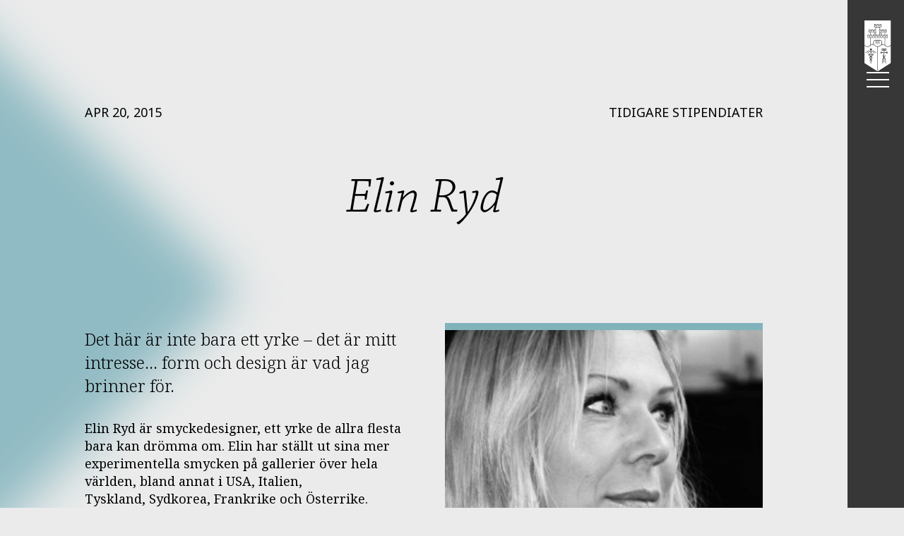

--- FILE ---
content_type: text/html; charset=UTF-8
request_url: https://bjuggskafonden.se/elin-ryd/
body_size: 7710
content:
<!DOCTYPE html>
<!--[if IE 7]>
<html class="ie ie7" lang="sv-SE">
<![endif]-->
<!--[if IE 8]>
<html class="ie ie8" lang="sv-SE">
<![endif]-->
<!--[if !(IE 7) & !(IE 8)]><!-->
<html lang="sv-SE" class="no-js">
<!--<![endif]-->
<head>
	<meta charset="utf-8">
	<meta http-equiv="X-UA-Compatible" content="IE=edge">
	<meta name="viewport" content="width=device-width, initial-scale=1">
	<title>Elin Ryd - Jönköpings Borgarekassa och Bjuggska Fonden</title>
	<link rel="profile" href="http://gmpg.org/xfn/11">
	<link rel="pingback" href="https://bjuggskafonden.se/xmlrpc.php">

	<link rel="icon" href="https://bjuggskafonden.se/wp-content/themes/bjuggska/favicon.ico">
	<!-- HTML5 shim and Respond.js for IE8 support of HTML5 elements and media queries -->
	<!-- WARNING: Respond.js doesn't work if you view the page via file:// -->
	<!--[if lt IE 9]>
	<script src="https://oss.maxcdn.com/html5shiv/3.7.2/html5shiv.min.js"></script>
	<script src="https://oss.maxcdn.com/respond/1.4.2/respond.min.js"></script>
	<![endif]-->

	<link rel="preconnect" href="https://fonts.googleapis.com">
	<link rel="preconnect" href="https://fonts.gstatic.com" crossorigin>
	<link href="https://fonts.googleapis.com/css2?family=Noto+Sans:ital,wght@0,100..900;1,100..900&family=Noto+Serif:ital,wght@0,100..900;1,100..900&display=swap" rel="stylesheet">

	<script>(function(){document.documentElement.className='js'})();</script>

	<meta name='robots' content='index, follow, max-image-preview:large, max-snippet:-1, max-video-preview:-1' />
	<style>img:is([sizes="auto" i], [sizes^="auto," i]) { contain-intrinsic-size: 3000px 1500px }</style>
	
	<!-- This site is optimized with the Yoast SEO plugin v26.2 - https://yoast.com/wordpress/plugins/seo/ -->
	<title>Elin Ryd - Jönköpings Borgarekassa och Bjuggska Fonden</title>
	<link rel="canonical" href="https://bjuggskafonden.se/elin-ryd/" />
	<meta property="og:locale" content="sv_SE" />
	<meta property="og:type" content="article" />
	<meta property="og:title" content="Elin Ryd - Jönköpings Borgarekassa och Bjuggska Fonden" />
	<meta property="og:description" content="Det här är inte bara ett yrke &#8211; det är mitt intresse… form och design är vad jag brinner för. Elin Ryd är smyckedesigner, ett yrke de allra flesta bara kan drömma om. Elin har ställt ut sina mer experimentella smycken på gallerier över hela världen, bland annat i USA, Italien, Tyskland, Sydkorea, Frankrike och Österrike. Genom åren [&hellip;]" />
	<meta property="og:url" content="https://bjuggskafonden.se/elin-ryd/" />
	<meta property="og:site_name" content="Jönköpings Borgarekassa och Bjuggska Fonden" />
	<meta property="article:published_time" content="2015-04-20T04:38:45+00:00" />
	<meta property="article:modified_time" content="2025-11-05T11:39:00+00:00" />
	<meta property="og:image" content="https://bjuggskafonden.se/wp-content/uploads/2025/11/Elin-Ryd_0015_sv-300x300-1.jpg" />
	<meta property="og:image:width" content="300" />
	<meta property="og:image:height" content="300" />
	<meta property="og:image:type" content="image/jpeg" />
	<meta name="author" content="yellon" />
	<meta name="twitter:card" content="summary_large_image" />
	<meta name="twitter:label1" content="Skriven av" />
	<meta name="twitter:data1" content="yellon" />
	<meta name="twitter:label2" content="Beräknad lästid" />
	<meta name="twitter:data2" content="2 minuter" />
	<script type="application/ld+json" class="yoast-schema-graph">{"@context":"https://schema.org","@graph":[{"@type":"WebPage","@id":"https://bjuggskafonden.se/elin-ryd/","url":"https://bjuggskafonden.se/elin-ryd/","name":"Elin Ryd - Jönköpings Borgarekassa och Bjuggska Fonden","isPartOf":{"@id":"https://bjuggskafonden.se/#website"},"primaryImageOfPage":{"@id":"https://bjuggskafonden.se/elin-ryd/#primaryimage"},"image":{"@id":"https://bjuggskafonden.se/elin-ryd/#primaryimage"},"thumbnailUrl":"https://bjuggskafonden.se/wp-content/uploads/2025/11/Elin-Ryd_0015_sv-300x300-1.jpg","datePublished":"2015-04-20T04:38:45+00:00","dateModified":"2025-11-05T11:39:00+00:00","author":{"@id":"https://bjuggskafonden.se/#/schema/person/03c23ceb55ab5e6ddb80713b8ca0db6f"},"breadcrumb":{"@id":"https://bjuggskafonden.se/elin-ryd/#breadcrumb"},"inLanguage":"sv-SE","potentialAction":[{"@type":"ReadAction","target":["https://bjuggskafonden.se/elin-ryd/"]}]},{"@type":"ImageObject","inLanguage":"sv-SE","@id":"https://bjuggskafonden.se/elin-ryd/#primaryimage","url":"https://bjuggskafonden.se/wp-content/uploads/2025/11/Elin-Ryd_0015_sv-300x300-1.jpg","contentUrl":"https://bjuggskafonden.se/wp-content/uploads/2025/11/Elin-Ryd_0015_sv-300x300-1.jpg","width":300,"height":300},{"@type":"BreadcrumbList","@id":"https://bjuggskafonden.se/elin-ryd/#breadcrumb","itemListElement":[{"@type":"ListItem","position":1,"name":"Home","item":"https://bjuggskafonden.se/"},{"@type":"ListItem","position":2,"name":"Elin Ryd"}]},{"@type":"WebSite","@id":"https://bjuggskafonden.se/#website","url":"https://bjuggskafonden.se/","name":"Jönköpings Borgarekassa och Bjuggska Fonden","description":"","potentialAction":[{"@type":"SearchAction","target":{"@type":"EntryPoint","urlTemplate":"https://bjuggskafonden.se/?s={search_term_string}"},"query-input":{"@type":"PropertyValueSpecification","valueRequired":true,"valueName":"search_term_string"}}],"inLanguage":"sv-SE"},{"@type":"Person","@id":"https://bjuggskafonden.se/#/schema/person/03c23ceb55ab5e6ddb80713b8ca0db6f","name":"yellon","image":{"@type":"ImageObject","inLanguage":"sv-SE","@id":"https://bjuggskafonden.se/#/schema/person/image/","url":"https://secure.gravatar.com/avatar/f132ba1b1a5a3d6f3cb6529cef071eedff6082ffed6f37fb7fbbf8dde5dedb6e?s=96&d=mm&r=g","contentUrl":"https://secure.gravatar.com/avatar/f132ba1b1a5a3d6f3cb6529cef071eedff6082ffed6f37fb7fbbf8dde5dedb6e?s=96&d=mm&r=g","caption":"yellon"},"url":"https://bjuggskafonden.se/author/yellon/"}]}</script>
	<!-- / Yoast SEO plugin. -->


<link rel="alternate" type="application/rss+xml" title="Jönköpings Borgarekassa och Bjuggska Fonden &raquo; Webbflöde" href="https://bjuggskafonden.se/feed/" />
<link rel="alternate" type="application/rss+xml" title="Jönköpings Borgarekassa och Bjuggska Fonden &raquo; Kommentarsflöde" href="https://bjuggskafonden.se/comments/feed/" />
<link rel="alternate" type="application/rss+xml" title="Jönköpings Borgarekassa och Bjuggska Fonden &raquo; Kommentarsflöde för Elin Ryd" href="https://bjuggskafonden.se/elin-ryd/feed/" />
<style id='classic-theme-styles-inline-css' type='text/css'>
/*! This file is auto-generated */
.wp-block-button__link{color:#fff;background-color:#32373c;border-radius:9999px;box-shadow:none;text-decoration:none;padding:calc(.667em + 2px) calc(1.333em + 2px);font-size:1.125em}.wp-block-file__button{background:#32373c;color:#fff;text-decoration:none}
</style>
<style id='safe-svg-svg-icon-style-inline-css' type='text/css'>
.safe-svg-cover{text-align:center}.safe-svg-cover .safe-svg-inside{display:inline-block;max-width:100%}.safe-svg-cover svg{fill:currentColor;height:100%;max-height:100%;max-width:100%;width:100%}

</style>
<style id='global-styles-inline-css' type='text/css'>
:root{--wp--preset--aspect-ratio--square: 1;--wp--preset--aspect-ratio--4-3: 4/3;--wp--preset--aspect-ratio--3-4: 3/4;--wp--preset--aspect-ratio--3-2: 3/2;--wp--preset--aspect-ratio--2-3: 2/3;--wp--preset--aspect-ratio--16-9: 16/9;--wp--preset--aspect-ratio--9-16: 9/16;--wp--preset--color--black: #000000;--wp--preset--color--cyan-bluish-gray: #abb8c3;--wp--preset--color--white: #ffffff;--wp--preset--color--pale-pink: #f78da7;--wp--preset--color--vivid-red: #cf2e2e;--wp--preset--color--luminous-vivid-orange: #ff6900;--wp--preset--color--luminous-vivid-amber: #fcb900;--wp--preset--color--light-green-cyan: #7bdcb5;--wp--preset--color--vivid-green-cyan: #00d084;--wp--preset--color--pale-cyan-blue: #8ed1fc;--wp--preset--color--vivid-cyan-blue: #0693e3;--wp--preset--color--vivid-purple: #9b51e0;--wp--preset--gradient--vivid-cyan-blue-to-vivid-purple: linear-gradient(135deg,rgba(6,147,227,1) 0%,rgb(155,81,224) 100%);--wp--preset--gradient--light-green-cyan-to-vivid-green-cyan: linear-gradient(135deg,rgb(122,220,180) 0%,rgb(0,208,130) 100%);--wp--preset--gradient--luminous-vivid-amber-to-luminous-vivid-orange: linear-gradient(135deg,rgba(252,185,0,1) 0%,rgba(255,105,0,1) 100%);--wp--preset--gradient--luminous-vivid-orange-to-vivid-red: linear-gradient(135deg,rgba(255,105,0,1) 0%,rgb(207,46,46) 100%);--wp--preset--gradient--very-light-gray-to-cyan-bluish-gray: linear-gradient(135deg,rgb(238,238,238) 0%,rgb(169,184,195) 100%);--wp--preset--gradient--cool-to-warm-spectrum: linear-gradient(135deg,rgb(74,234,220) 0%,rgb(151,120,209) 20%,rgb(207,42,186) 40%,rgb(238,44,130) 60%,rgb(251,105,98) 80%,rgb(254,248,76) 100%);--wp--preset--gradient--blush-light-purple: linear-gradient(135deg,rgb(255,206,236) 0%,rgb(152,150,240) 100%);--wp--preset--gradient--blush-bordeaux: linear-gradient(135deg,rgb(254,205,165) 0%,rgb(254,45,45) 50%,rgb(107,0,62) 100%);--wp--preset--gradient--luminous-dusk: linear-gradient(135deg,rgb(255,203,112) 0%,rgb(199,81,192) 50%,rgb(65,88,208) 100%);--wp--preset--gradient--pale-ocean: linear-gradient(135deg,rgb(255,245,203) 0%,rgb(182,227,212) 50%,rgb(51,167,181) 100%);--wp--preset--gradient--electric-grass: linear-gradient(135deg,rgb(202,248,128) 0%,rgb(113,206,126) 100%);--wp--preset--gradient--midnight: linear-gradient(135deg,rgb(2,3,129) 0%,rgb(40,116,252) 100%);--wp--preset--font-size--small: 13px;--wp--preset--font-size--medium: 20px;--wp--preset--font-size--large: 36px;--wp--preset--font-size--x-large: 42px;--wp--preset--spacing--20: 0.44rem;--wp--preset--spacing--30: 0.67rem;--wp--preset--spacing--40: 1rem;--wp--preset--spacing--50: 1.5rem;--wp--preset--spacing--60: 2.25rem;--wp--preset--spacing--70: 3.38rem;--wp--preset--spacing--80: 5.06rem;--wp--preset--shadow--natural: 6px 6px 9px rgba(0, 0, 0, 0.2);--wp--preset--shadow--deep: 12px 12px 50px rgba(0, 0, 0, 0.4);--wp--preset--shadow--sharp: 6px 6px 0px rgba(0, 0, 0, 0.2);--wp--preset--shadow--outlined: 6px 6px 0px -3px rgba(255, 255, 255, 1), 6px 6px rgba(0, 0, 0, 1);--wp--preset--shadow--crisp: 6px 6px 0px rgba(0, 0, 0, 1);}:where(.is-layout-flex){gap: 0.5em;}:where(.is-layout-grid){gap: 0.5em;}body .is-layout-flex{display: flex;}.is-layout-flex{flex-wrap: wrap;align-items: center;}.is-layout-flex > :is(*, div){margin: 0;}body .is-layout-grid{display: grid;}.is-layout-grid > :is(*, div){margin: 0;}:where(.wp-block-columns.is-layout-flex){gap: 2em;}:where(.wp-block-columns.is-layout-grid){gap: 2em;}:where(.wp-block-post-template.is-layout-flex){gap: 1.25em;}:where(.wp-block-post-template.is-layout-grid){gap: 1.25em;}.has-black-color{color: var(--wp--preset--color--black) !important;}.has-cyan-bluish-gray-color{color: var(--wp--preset--color--cyan-bluish-gray) !important;}.has-white-color{color: var(--wp--preset--color--white) !important;}.has-pale-pink-color{color: var(--wp--preset--color--pale-pink) !important;}.has-vivid-red-color{color: var(--wp--preset--color--vivid-red) !important;}.has-luminous-vivid-orange-color{color: var(--wp--preset--color--luminous-vivid-orange) !important;}.has-luminous-vivid-amber-color{color: var(--wp--preset--color--luminous-vivid-amber) !important;}.has-light-green-cyan-color{color: var(--wp--preset--color--light-green-cyan) !important;}.has-vivid-green-cyan-color{color: var(--wp--preset--color--vivid-green-cyan) !important;}.has-pale-cyan-blue-color{color: var(--wp--preset--color--pale-cyan-blue) !important;}.has-vivid-cyan-blue-color{color: var(--wp--preset--color--vivid-cyan-blue) !important;}.has-vivid-purple-color{color: var(--wp--preset--color--vivid-purple) !important;}.has-black-background-color{background-color: var(--wp--preset--color--black) !important;}.has-cyan-bluish-gray-background-color{background-color: var(--wp--preset--color--cyan-bluish-gray) !important;}.has-white-background-color{background-color: var(--wp--preset--color--white) !important;}.has-pale-pink-background-color{background-color: var(--wp--preset--color--pale-pink) !important;}.has-vivid-red-background-color{background-color: var(--wp--preset--color--vivid-red) !important;}.has-luminous-vivid-orange-background-color{background-color: var(--wp--preset--color--luminous-vivid-orange) !important;}.has-luminous-vivid-amber-background-color{background-color: var(--wp--preset--color--luminous-vivid-amber) !important;}.has-light-green-cyan-background-color{background-color: var(--wp--preset--color--light-green-cyan) !important;}.has-vivid-green-cyan-background-color{background-color: var(--wp--preset--color--vivid-green-cyan) !important;}.has-pale-cyan-blue-background-color{background-color: var(--wp--preset--color--pale-cyan-blue) !important;}.has-vivid-cyan-blue-background-color{background-color: var(--wp--preset--color--vivid-cyan-blue) !important;}.has-vivid-purple-background-color{background-color: var(--wp--preset--color--vivid-purple) !important;}.has-black-border-color{border-color: var(--wp--preset--color--black) !important;}.has-cyan-bluish-gray-border-color{border-color: var(--wp--preset--color--cyan-bluish-gray) !important;}.has-white-border-color{border-color: var(--wp--preset--color--white) !important;}.has-pale-pink-border-color{border-color: var(--wp--preset--color--pale-pink) !important;}.has-vivid-red-border-color{border-color: var(--wp--preset--color--vivid-red) !important;}.has-luminous-vivid-orange-border-color{border-color: var(--wp--preset--color--luminous-vivid-orange) !important;}.has-luminous-vivid-amber-border-color{border-color: var(--wp--preset--color--luminous-vivid-amber) !important;}.has-light-green-cyan-border-color{border-color: var(--wp--preset--color--light-green-cyan) !important;}.has-vivid-green-cyan-border-color{border-color: var(--wp--preset--color--vivid-green-cyan) !important;}.has-pale-cyan-blue-border-color{border-color: var(--wp--preset--color--pale-cyan-blue) !important;}.has-vivid-cyan-blue-border-color{border-color: var(--wp--preset--color--vivid-cyan-blue) !important;}.has-vivid-purple-border-color{border-color: var(--wp--preset--color--vivid-purple) !important;}.has-vivid-cyan-blue-to-vivid-purple-gradient-background{background: var(--wp--preset--gradient--vivid-cyan-blue-to-vivid-purple) !important;}.has-light-green-cyan-to-vivid-green-cyan-gradient-background{background: var(--wp--preset--gradient--light-green-cyan-to-vivid-green-cyan) !important;}.has-luminous-vivid-amber-to-luminous-vivid-orange-gradient-background{background: var(--wp--preset--gradient--luminous-vivid-amber-to-luminous-vivid-orange) !important;}.has-luminous-vivid-orange-to-vivid-red-gradient-background{background: var(--wp--preset--gradient--luminous-vivid-orange-to-vivid-red) !important;}.has-very-light-gray-to-cyan-bluish-gray-gradient-background{background: var(--wp--preset--gradient--very-light-gray-to-cyan-bluish-gray) !important;}.has-cool-to-warm-spectrum-gradient-background{background: var(--wp--preset--gradient--cool-to-warm-spectrum) !important;}.has-blush-light-purple-gradient-background{background: var(--wp--preset--gradient--blush-light-purple) !important;}.has-blush-bordeaux-gradient-background{background: var(--wp--preset--gradient--blush-bordeaux) !important;}.has-luminous-dusk-gradient-background{background: var(--wp--preset--gradient--luminous-dusk) !important;}.has-pale-ocean-gradient-background{background: var(--wp--preset--gradient--pale-ocean) !important;}.has-electric-grass-gradient-background{background: var(--wp--preset--gradient--electric-grass) !important;}.has-midnight-gradient-background{background: var(--wp--preset--gradient--midnight) !important;}.has-small-font-size{font-size: var(--wp--preset--font-size--small) !important;}.has-medium-font-size{font-size: var(--wp--preset--font-size--medium) !important;}.has-large-font-size{font-size: var(--wp--preset--font-size--large) !important;}.has-x-large-font-size{font-size: var(--wp--preset--font-size--x-large) !important;}
:where(.wp-block-post-template.is-layout-flex){gap: 1.25em;}:where(.wp-block-post-template.is-layout-grid){gap: 1.25em;}
:where(.wp-block-columns.is-layout-flex){gap: 2em;}:where(.wp-block-columns.is-layout-grid){gap: 2em;}
:root :where(.wp-block-pullquote){font-size: 1.5em;line-height: 1.6;}
</style>
<link rel='stylesheet' id='theme-css-css' href='https://bjuggskafonden.se/wp-content/themes/bjuggska/dist/css/app.min.css?version=126&#038;ver=6.8.3' type='text/css' media='all' />
<script type="text/javascript" src="https://bjuggskafonden.se/wp-content/themes/bjuggska/dist/js/app.min.js?version=556&amp;ver=6.8.3" id="theme-js-js"></script>
<link rel="https://api.w.org/" href="https://bjuggskafonden.se/wp-json/" /><link rel="alternate" title="JSON" type="application/json" href="https://bjuggskafonden.se/wp-json/wp/v2/posts/409" /><link rel="EditURI" type="application/rsd+xml" title="RSD" href="https://bjuggskafonden.se/xmlrpc.php?rsd" />
<meta name="generator" content="WordPress 6.8.3" />
<link rel='shortlink' href='https://bjuggskafonden.se/?p=409' />
<link rel="alternate" title="oEmbed (JSON)" type="application/json+oembed" href="https://bjuggskafonden.se/wp-json/oembed/1.0/embed?url=https%3A%2F%2Fbjuggskafonden.se%2Felin-ryd%2F" />
<link rel="alternate" title="oEmbed (XML)" type="text/xml+oembed" href="https://bjuggskafonden.se/wp-json/oembed/1.0/embed?url=https%3A%2F%2Fbjuggskafonden.se%2Felin-ryd%2F&#038;format=xml" />
      <script type="text/javascript">
        window.ajaxurl = 'https://bjuggskafonden.se/wp-admin/admin-ajax.php';
        window.ajaxnonce = 'c7fe84d8de';
      </script><noscript><style>.lazyload[data-src]{display:none !important;}</style></noscript><style>.lazyload{background-image:none !important;}.lazyload:before{background-image:none !important;}</style>	
	<!-- Global site tag (gtag.js) - Google Analytics -->
	<script async src="https://www.googletagmanager.com/gtag/js?id=UA-129581149-2"></script>
	<script>
		window.dataLayer = window.dataLayer || [];
		function gtag(){dataLayer.push(arguments);}
		gtag('js', new Date());

		gtag('config', 'UA-129581149-2');
	</script>
</head>

<body class="wp-singular post-template-default single single-post postid-409 single-format-standard wp-theme-bjuggska">

<div class="branding">

    <div class="branding__inner">
        <div class="brand">
            <a href="https://bjuggskafonden.se">
                <img src="[data-uri]" alt="" data-src="https://bjuggskafonden.se/wp-content/themes/bjuggska/src/images/design/bjuggska-logo-white.svg" decoding="async" class="lazyload"><noscript><img src="https://bjuggskafonden.se/wp-content/themes/bjuggska/src/images/design/bjuggska-logo-white.svg" alt="" data-eio="l"></noscript>
            </a>
        </div>

        <div class="hamburger-trigger js-trigger-nav">
            <span></span>
            <span></span>
            <span></span>
        </div>
    </div>

    <div class="js-mobile-nav">
        <ul id="menu-main-nav" class="menu"><li id="menu-item-197" class="menu-item menu-item-type-post_type menu-item-object-page menu-item-197"><a href="https://bjuggskafonden.se/historik/">Historik</a></li>
<li id="menu-item-22" class="menu-item menu-item-type-post_type menu-item-object-page menu-item-22"><a href="https://bjuggskafonden.se/om-oss/">Om oss</a></li>
<li id="menu-item-21" class="menu-item menu-item-type-post_type menu-item-object-page menu-item-21"><a href="https://bjuggskafonden.se/stipendier/">Stipendier</a></li>
<li id="menu-item-20" class="menu-item menu-item-type-post_type menu-item-object-page menu-item-20"><a href="https://bjuggskafonden.se/understod/">Understöd</a></li>
<li id="menu-item-332" class="menu-item menu-item-type-post_type menu-item-object-page menu-item-332"><a href="https://bjuggskafonden.se/handelser/">Händelser</a></li>
</ul>    </div>
</div>

<div class="single-post page-wrapper page-wrapper--page page-wrapper--page-triangles page-wrapper--page-blue">
    <div class="container">
        <header class="post__hero">
            <div class="meta">
                <time>
                    APR 20, 2015                </time>

                <div class="category">
                <a href="https://bjuggskafonden.se/category/tidigare-stipendiater/" rel="tag">Tidigare Stipendiater</a>                </div>
            </div>

            <h1>
                Elin Ryd            </h1>
        </header>

        <div class="single__content">
            <div class="module module__content-media media--right media--default">
    <div class="module__inner">
                        <div class="module__media module__media--blue ">
                    <div class="media-wrapper">
                        <img src="[data-uri]" width="300" height="300" alt=""   loading="lazy"  data-src="https://bjuggskafonden.se/wp-content/uploads/2025/11/Elin-Ryd_0015_sv-300x300-1.jpg" decoding="async" data-srcset="https://bjuggskafonden.se/wp-content/uploads/2025/11/Elin-Ryd_0015_sv-300x300-1.jpg 300w, https://bjuggskafonden.se/wp-content/uploads/2025/11/Elin-Ryd_0015_sv-300x300-1-150x150.jpg 150w" data-sizes="auto" class="lazyload" data-eio-rwidth="300" data-eio-rheight="300"><noscript><img src="https://bjuggskafonden.se/wp-content/uploads/2025/11/Elin-Ryd_0015_sv-300x300-1.jpg" width="300" height="300" alt="" srcset="https://bjuggskafonden.se/wp-content/uploads/2025/11/Elin-Ryd_0015_sv-300x300-1.jpg 300w, https://bjuggskafonden.se/wp-content/uploads/2025/11/Elin-Ryd_0015_sv-300x300-1-150x150.jpg 150w" sizes="100vw" loading="lazy" class="" data-eio="l"></noscript>                    </div>
                    
                                    </div>
                
        <div class="module__content">
            <p class="intro">Det här är inte bara ett yrke &#8211; det är mitt intresse… form och design är vad jag brinner för.</p>
<p>Elin Ryd är smyckedesigner, ett yrke de allra flesta bara kan drömma om. Elin har ställt ut sina mer experimentella smycken på gallerier över hela världen, bland annat i USA, Italien, Tyskland, Sydkorea, Frankrike och Österrike.</p>
<p>Genom åren har Elin Ryd fått bidrag från Stiftelsen Jönköpings Borgarekassa och Bjuggska fonden flera gånger. Första gången var när hon som 20-åring kom in på Nyckelviksskolan i Stockholm med inriktning mot metallkonst. När Elin sedan kom in på Berghs School of Communication i Stockholm, där hon läste grafisk formgivning och illustration, sökte hon för andra gången stipendium. Efter en period som frilansande illustratör överförde hon snart sina kunskaper på smyckesdesign, ett område som hon sedan valde att satsa helhjärtat på. Tredje gången hon fick stipendium var när hon kom in på Alchimia Contemporary Jewellery School i Florens, Italien. Ett par år senare öppnade hon egen butik med tillhörande verkstad i Göteborg, bara ett stenkast från Avenyn.</p>
<p>Vägen har varit lång och ibland krävt dubbel heltid, men hon ångrar inte sina val och är väldigt tacksam för stödet hon har fått för att kunna nå sina mål. Nu vill hon föra sina hantverkskunskaper vidare.</p>
        </div>
    </div>
</div>
            <div class="archive-wrapper">
                <h2>
                    Läs mer                </h2>

                <div class="card-wrapper">
                    
<div class="post-card">
    <a href="https://bjuggskafonden.se/kallelse-till-delagarna-i-jonkopings-borgarekassa-och-bjuggska-fonden/">
        <figure class="card__media">
            <img src="[data-uri]" width="371" height="272" alt="" loading="lazy"  data-src="https://bjuggskafonden.se/wp-content/uploads/2025/10/news-1-371x272.png" decoding="async" class="lazyload" data-eio-rwidth="371" data-eio-rheight="272"><noscript><img src="https://bjuggskafonden.se/wp-content/uploads/2025/10/news-1-371x272.png" width="371" height="272" alt="" loading="lazy" class="" data-eio="l"></noscript>        </figure>

        <div class="card__content">
            <time>
                APR 06, 2025            </time>

            <h4>
                Kallelse till delägarna i Jönköpings borgarekassa och Bjuggska fonden            </h4>

            <p class="excerpt">
                Stiftelsen Jönköpings Borgarekassa och Bjuggska Fonden håller ordinarie delägarsammanträde onsdagen den 23 april 2025 kl. 16.00 på John Bauer Hotell, Jönköping.  Enligt kungjord dagordning skall följande ärenden behandlas: 1. Sammanträdets öppnande 2. Val av ordförande för sammanträdet 3. Val av sekreterare för sammanträdet 4. Val av två personer att justera protokollet 5. Sammanträdets utlysande 6. [&hellip;]            </p>
        </div>
    </a>
</div>
<div class="post-card">
    <a href="https://bjuggskafonden.se/martin-bostrom-har-insett-att-han-helst-skulle-vilja-ha-ett-yrke-dar-han-far-kombinera-konstruktion-med-det-mer-kreativa-arbetet/">
        <figure class="card__media">
            <img src="[data-uri]" width="371" height="272" alt="" loading="lazy"  data-src="https://bjuggskafonden.se/wp-content/uploads/2024/12/news-2-700x405-1-371x272.png" decoding="async" class="lazyload" data-eio-rwidth="371" data-eio-rheight="272"><noscript><img src="https://bjuggskafonden.se/wp-content/uploads/2024/12/news-2-700x405-1-371x272.png" width="371" height="272" alt="" loading="lazy" class="" data-eio="l"></noscript>        </figure>

        <div class="card__content">
            <time>
                DEC 21, 2024            </time>

            <h4>
                Martin Boström har insett att han helst skulle vilja ha ett yrke där han får kombinera konstruktion med det mer kreativa arbetet            </h4>

            <p class="excerpt">
                Efter en hektisk period på högskolan, inför terminsslutet, ser Martin Boström fram emot lite välförtjänt ledighet. Han pluggar till maskiningenjör, med inriktning mot produktutveckling, på Jönköping University. Till sommaren är han klar och han ser fram emot att börja jobba, kanske som industridesigner. – Jag sökte mig till utbildningen för att jag gillar teknik och [&hellip;]            </p>
        </div>
    </a>
</div>
<div class="post-card">
    <a href="https://bjuggskafonden.se/erik-brunnberg-har-lange-haft-siktet-installt-pa-jonkoping/">
        <figure class="card__media">
            <img src="[data-uri]" width="371" height="272" alt="" loading="lazy"  data-src="https://bjuggskafonden.se/wp-content/uploads/2024/12/news-3-700x405-1-371x272.jpg" decoding="async" class="lazyload" data-eio-rwidth="371" data-eio-rheight="272"><noscript><img src="https://bjuggskafonden.se/wp-content/uploads/2024/12/news-3-700x405-1-371x272.jpg" width="371" height="272" alt="" loading="lazy" class="" data-eio="l"></noscript>        </figure>

        <div class="card__content">
            <time>
                DEC 20, 2024            </time>

            <h4>
                Erik Brunnberg har länge haft siktet inställt på Jönköping.            </h4>

            <p class="excerpt">
                För Jönköping University erbjuder en utbildning i International Management. Programmet leder till en kandidatexamen i ekonomi med inriktning mot företagsekonomi och tillför en internationell spets, något som lockade Erik. – Jag har tidigare arbetat på ett globalt företag och vill gärna fortsätta i den miljön efter min examen, säger Erik. Det internationella perspektivet blir en [&hellip;]            </p>
        </div>
    </a>
</div>                </div>
            </div>
        </div>
    </div>
</div>

<footer class="main-footer">
    <div class="footer-col">
        <div class="footer__branding">
            <img src="[data-uri]" alt="" data-src="https://bjuggskafonden.se/wp-content/themes/bjuggska/src/images/design/footer-logo.svg" decoding="async" class="lazyload"><noscript><img src="https://bjuggskafonden.se/wp-content/themes/bjuggska/src/images/design/footer-logo.svg" alt="" data-eio="l"></noscript>
        </div>

        <div class="footer__content">
            <p>© 1815 – 2025<br />
Jönköpings Borgarekassa och Bjuggska Fonden</p>
<p>Box 320, 551 15 Jönköping<br />
Tel: 070 &#8211; 618 94 40,<br />
<a href="mailto:info@bjuggskafonden.se">info@bjuggskafonden.se</a></p>
        </div>
    </div>

    <div class="footer-col footer__nav">
        <h3>Länkar</h3>
        <ul id="menu-footer-nav" class="menu"><li id="menu-item-196" class="menu-item menu-item-type-post_type menu-item-object-page menu-item-196"><a href="https://bjuggskafonden.se/historik/">Historik</a></li>
<li id="menu-item-74" class="menu-item menu-item-type-post_type menu-item-object-page menu-item-74"><a href="https://bjuggskafonden.se/om-oss/">Om oss</a></li>
<li id="menu-item-73" class="menu-item menu-item-type-post_type menu-item-object-page menu-item-73"><a href="https://bjuggskafonden.se/stipendier/">Stipendier</a></li>
<li id="menu-item-72" class="menu-item menu-item-type-post_type menu-item-object-page menu-item-72"><a href="https://bjuggskafonden.se/understod/">Understöd</a></li>
<li id="menu-item-333" class="menu-item menu-item-type-post_type menu-item-object-page menu-item-333"><a href="https://bjuggskafonden.se/handelser/">Händelser</a></li>
</ul>    </div>
</footer>
<script type="speculationrules">
{"prefetch":[{"source":"document","where":{"and":[{"href_matches":"\/*"},{"not":{"href_matches":["\/wp-*.php","\/wp-admin\/*","\/wp-content\/uploads\/*","\/wp-content\/*","\/wp-content\/plugins\/*","\/wp-content\/themes\/bjuggska\/*","\/*\\?(.+)"]}},{"not":{"selector_matches":"a[rel~=\"nofollow\"]"}},{"not":{"selector_matches":".no-prefetch, .no-prefetch a"}}]},"eagerness":"conservative"}]}
</script>
<script type="text/javascript" id="eio-lazy-load-js-before">
/* <![CDATA[ */
var eio_lazy_vars = {"exactdn_domain":"","skip_autoscale":0,"threshold":0,"use_dpr":1};
/* ]]> */
</script>
<script type="text/javascript" src="https://bjuggskafonden.se/wp-content/plugins/ewww-image-optimizer/includes/lazysizes.min.js?ver=821" id="eio-lazy-load-js" async="async" data-wp-strategy="async"></script>

</body>
</html>

--- FILE ---
content_type: text/css
request_url: https://bjuggskafonden.se/wp-content/themes/bjuggska/dist/css/app.min.css?version=126&ver=6.8.3
body_size: 13851
content:
/*!******************************************************************************************************************************************************!*\
  !*** css ./node_modules/css-loader/dist/cjs.js!./node_modules/postcss-loader/dist/cjs.js!./node_modules/sass-loader/dist/cjs.js!./src/scss/app.scss ***!
  \******************************************************************************************************************************************************/
/* Core variables */
/**
 * Variables
*/
/* Typography */
@font-face {
  font-family: "Chaparral Pro";
  src: url(../fonts/ChaparralPro-Light.8adb9361ed898bb81e84.woff2) format("woff2");
  font-weight: 200; /* Light Display */
  font-style: normal;
  font-display: swap;
}
@font-face {
  font-family: "Chaparral Pro";
  src: url(../fonts/ChaparralPro-LightIt.ff262564331e1d60492a.woff2) format("woff2");
  font-weight: 200; /* Light Display */
  font-style: italic;
  font-display: swap;
}
@font-face {
  font-family: "Chaparral Pro";
  src: url(../fonts/ChaparralPro-LightDisp.99d952c2063dff10284f.woff2) format("woff2");
  font-weight: 300; /* Light Display */
  font-style: normal;
  font-display: swap;
}
@font-face {
  font-family: "Chaparral Pro";
  src: url(../fonts/ChaparralPro-LightItDisp.8f2ec7882fcff25e040f.woff2) format("woff2");
  font-weight: 300; /* Light Display */
  font-style: normal;
  font-display: swap;
}
@font-face {
  font-family: "Chaparral Pro";
  src: url(../fonts/ChaparralPro-Disp.4eb1116498ea63b495aa.woff2) format("woff2");
  font-weight: 400; /* Display (Regular) */
  font-style: normal;
  font-display: swap;
}
@font-face {
  font-family: "Chaparral Pro";
  src: url(../fonts/ChaparralPro-ItDisp.d9f6ff3eb8412db92893.woff2) format("woff2");
  font-weight: 400; /* Display (Regular) */
  font-style: normal;
  font-display: swap;
}
@font-face {
  font-family: "Chaparral Pro";
  src: url(../fonts/ChaparralPro-SemiboldDisp.518eebc6c81165b58f63.woff2) format("woff2");
  font-weight: 600; /* Semibold Display */
  font-style: normal;
  font-display: swap;
}
@font-face {
  font-family: "Chaparral Pro";
  src: url(../fonts/ChaparralPro-BoldDisp.ff3331450c73ef2b1c8d.woff2) format("woff2");
  font-weight: 700; /* Bold Display */
  font-style: normal;
  font-display: swap;
}
/* Optional: a handy alias variable */
/* Color palette */
/* CSS Reset */
html,
body,
div,
span,
applet,
object,
iframe,
h1,
h2,
h3,
h4,
h5,
h6,
p,
blockquote,
pre,
a,
abbr,
acronym,
address,
big,
cite,
code,
del,
dfn,
em,
img,
ins,
kbd,
q,
s,
samp,
small,
strike,
strong,
tt,
var,
b,
u,
i,
center,
dl,
dt,
dd,
ol,
ul,
li,
fieldset,
form,
label,
legend,
table,
caption,
tbody,
tfoot,
thead,
tr,
th,
td,
article,
aside,
canvas,
details,
embed,
figure,
figcaption,
footer,
header,
hgroup,
menu,
nav,
output,
ruby,
section,
summary,
time,
mark,
audio,
video {
  border: none;
  font: inherit;
  font-size: 100%;
  margin: 0;
  padding: 0;
  vertical-align: baseline;
}

html {
  box-sizing: border-box;
}

*,
*:before,
*:after {
  box-sizing: inherit;
}

article,
aside,
details,
figcaption,
figure,
footer,
header,
hgroup,
main,
nav,
section,
summary,
main {
  display: block;
}

audio,
canvas,
video {
  display: inline-block;
}

body {
  margin: 0;
}

ul {
  list-style-type: none;
}

a {
  background: transparent;
  text-decoration: none;
}

button,
input {
  line-height: normal;
}

input[type=search] {
  -webkit-appearance: textfield;
}

input[type=search]::-webkit-search-decoration,
input[type=search]::-webkit-search-cancel-button {
  -webkit-appearance: none;
}

button::-moz-focus-inner,
input::-moz-focus-inner {
  border: 0;
  padding: 0;
}

textarea {
  overflow: auto;
  vertical-align: top;
}

img {
  display: block;
  max-width: 100%;
  height: auto;
}

textarea:focus,
input:focus {
  outline: 0;
}

input {
  margin: 0;
  padding: 0;
  -webkit-appearance: none;
     -moz-appearance: none;
          appearance: none;
}

/* CSS print */
@media print {
  @page {
    margin: 1cm;
  }
  body {
    background: #fff;
    color: #000;
  }
  a {
    page-break-inside: avoid;
  }
  blockquote {
    page-break-inside: avoid;
  }
  table,
  pre {
    page-break-inside: avoid;
  }
  ul, ol, dl {
    page-break-before: avoid;
  }
}
/* Mixins, helpers and functions */
/**
 * Helper mixins
*/
/* Grid */
.page-wrapper {
  padding: 0 1.25rem;
  margin: 0 auto;
}
@media (min-width: 768px) {
  .page-wrapper {
    padding: 0 3.75rem;
  }
}
@media (min-width: 991px) {
  .page-wrapper {
    padding: 0 5rem 0 5rem;
    margin-right: 5rem;
  }
}
@media (min-width: 1200px) {
  .page-wrapper {
    padding: 0 7.5rem 0 7.5rem;
  }
}

@media (min-width: 1200px) {
  .container {
    margin: 0 auto;
    max-width: 75rem;
  }
}
/* Buttons */
.btn {
  font-size: 0.875rem;
  line-height: 1;
  font-weight: 400;
  position: relative;
  padding: 1.9375rem 1.875rem;
  width: 140px;
  text-transform: uppercase;
  text-align: center;
  transition: 0.4s color ease;
  letter-spacing: 0.125rem;
  text-decoration: none !important;
}
.btn__main {
  background-color: #373737;
  color: #fff;
}
.btn__inverted {
  background-color: #fff;
  color: #373737;
}
.btn--small {
  padding: 1.25rem;
}
.btn span {
  position: relative;
  top: 1px;
  z-index: 2;
}
.btn:after {
  content: "";
  width: 1px;
  height: 20px;
  position: absolute;
  left: 10px;
  top: 50%;
  transform: translateY(-50%);
  transition: 0.4s width ease;
}
@media (min-width: 991px) {
  .btn:after {
    height: 30px;
  }
}
.btn.disabled {
  pointer-events: none;
  opacity: 0.4;
}
@media (min-width: 991px) {
  .btn:hover {
    text-decoration: none !important;
  }
  .btn:hover:after {
    width: calc(100% - 20px);
  }
}

.btn-wrapper {
  display: flex;
  gap: 20px;
}

/* Modal */
/**
 * 1. Make the dialog container, and its child overlay spread across
 *    the entire window.
 */
.dialog-container,
.dialog-overlay {
  position: fixed; /* 1 */
  top: 0; /* 1 */
  right: 0; /* 1 */
  bottom: 0; /* 1 */
  left: 0; /* 1 */
}

/**
  * 1. Make sure the dialog container and all its descendants sits on
  *    top of the rest of the page.
  * 2. Make the dialog container a flex container to easily center the
  *    dialog.
  */
.dialog-container {
  z-index: 2; /* 1 */
  display: flex; /* 2 */
}

/**
  * 1. Make sure the dialog container and all its descendants are not
  *    visible and not focusable when it is hidden.
  */
.dialog-container[aria-hidden=true] {
  display: none; /* 1 */
}

/**
  * 1. Make the overlay look like an overlay.
  */
.dialog-overlay {
  background-color: rgba(43, 46, 56, 0.9); /* 1 */
  animation: fade-in 200ms both;
}

/**
  * 1. Vertically and horizontally center the dialog in the page.
  * 2. Make sure the dialog sits on top of the overlay.
  * 3. Make sure the dialog has an opaque background.
  */
.dialog-content {
  margin: auto; /* 1 */
  z-index: 2; /* 2 */
  position: relative; /* 2 */
  background-color: white; /* 3 */
  animation: fade-in 400ms 200ms both, slide-up 400ms 200ms both;
  padding: 0;
  max-width: 100%;
  width: 600px;
  border-radius: 5px;
}

@media screen and (min-width: 700px) {
  .dialog-content {
    padding: 0;
  }
}
@keyframes fade-in {
  from {
    opacity: 0;
  }
}
@keyframes slide-up {
  from {
    transform: translateY(10%);
  }
}
@media (prefers-reduced-motion: reduce) {
  .dialog-overlay,
  .dialog-content {
    animation: none;
  }
}
.dialog-content h1 {
  margin: 0;
  font-size: 1.25em;
}

.dialog-close {
  position: absolute;
  top: 0;
  right: -1.5em;
  border: 0;
  padding: 0.25em;
  background-color: transparent;
  font-size: 1.5em;
  width: 1.5em;
  height: 1.5em;
  text-align: center;
  cursor: pointer;
  transition: 0.15s;
  border-radius: 50%;
}
.dialog-close svg path {
  fill: #fff;
}

.dialog-close:hover {
  background-color: rgba(50, 50, 0, 0.15);
}

/* Branding */
.branding {
  width: 100%;
  top: 0;
  transition: height 0.4s ease;
  z-index: 1000;
  background-color: #373737;
  padding: 1rem 0;
  position: fixed;
  box-sizing: border-box;
  width: 100%;
  height: 3.375rem;
  overflow: hidden;
}
@media (min-width: 991px) {
  .branding {
    width: 5rem;
    height: 100vh;
    right: 0;
    transition: width 0.4s ease;
    padding: 1.75rem 0;
  }
}
@media (min-width: 991px) {
  .branding .js-mobile-nav {
    opacity: 0;
    pointer-events: none;
    width: 0;
    transition: opacity 0.4s ease;
  }
}
.branding .branding__inner {
  display: grid;
  grid-template-columns: calc(50% + 22px) 1fr;
  gap: 1.25rem;
  align-items: flex-start;
  padding: 0 2.25rem;
}
@media (min-width: 991px) {
  .branding .branding__inner {
    grid-template-columns: 1fr 1fr;
    padding: 0;
    display: flex;
    align-items: center;
    justify-content: center;
    flex-direction: column;
    padding-left: 0.3125rem;
  }
}
.branding .brand {
  transition: opacity 0.4s ease;
  opacity: 0;
  justify-self: flex-end;
}
@media (min-width: 991px) {
  .branding .brand {
    opacity: 1;
  }
}
.branding .brand img, .branding .brand svg {
  width: 2.375rem;
  height: 4.625rem;
}
@media (min-width: 991px) {
  .branding .brand img, .branding .brand svg {
    opacity: 1;
  }
}
.branding.open {
  height: 100vh;
}
.branding.open .brand {
  opacity: 1;
}
@media (min-width: 991px) {
  .branding.open {
    width: 31.25rem;
  }
}
@media (min-width: 991px) {
  .branding.open .js-mobile-nav {
    opacity: 1;
    pointer-events: all;
    width: auto;
  }
}
.branding .hamburger-trigger {
  width: 2rem;
  height: 1.375rem;
  display: flex;
  flex-direction: column;
  justify-content: space-between;
  cursor: pointer;
  margin-left: auto;
  grid-column: 2;
  justify-self: end;
}
@media (min-width: 991px) {
  .branding .hamburger-trigger {
    margin: 0;
  }
}
.branding .hamburger-trigger span {
  display: block;
  height: 0.125rem;
  background-color: #fff;
  border-radius: 0rem;
  transition: all 0.3s ease;
  transform-origin: center;
}
@media (min-width: 991px) {
  .branding .hamburger-trigger.open {
    position: relative;
    left: 0.5625rem;
  }
}
.branding .hamburger-trigger.open span:nth-child(1) {
  transform: rotate(45deg) translateY(0.875rem);
}
.branding .hamburger-trigger.open span:nth-child(2) {
  opacity: 0;
}
.branding .hamburger-trigger.open span:nth-child(3) {
  transform: rotate(-45deg) translateY(-0.875rem);
}
.branding .js-mobile-nav {
  width: 100%;
  text-align: center;
  padding-top: 2.5rem;
}
.branding .js-mobile-nav ul {
  list-style: none;
  margin: 0;
  padding: 0;
}
.branding .js-mobile-nav ul li a {
  color: #fff;
  line-height: 4.625rem;
  font-family: "Chaparral Pro";
  font-weight: 600;
  font-style: normal;
  font-size: 1.125rem;
  text-decoration: none;
  display: block;
  text-transform: uppercase;
}
@media (min-width: 1200px) {
  .branding .js-mobile-nav ul li a {
    transition: background-color 0.4s ease;
  }
  .branding .js-mobile-nav ul li a:hover {
    background-color: #957181;
    color: #fff;
    text-decoration: none !important;
  }
}

/* Hero */
.hero {
  margin-top: 3.375rem;
  /* gray acts as yellow in the hero */
}
@media (min-width: 991px) {
  .hero {
    margin-top: 0;
  }
}
.hero__media-content {
  position: relative;
}
@media (min-width: 768px) {
  .hero__media-content {
    display: grid;
    grid-template-columns: 1fr 1fr;
  }
}
@media (min-width: 768px) {
  .hero__media-content .hero__media {
    position: relative;
  }
}
.hero__media-content .hero__media img {
  height: 25rem;
  max-width: none;
  width: 100%;
  height: auto;
}
@media (min-width: 991px) {
  .hero__media-content .hero__media img {
    height: auto;
    max-width: 100%;
  }
}
@media (min-width: 1600px) {
  .hero__media-content .hero__media img {
    max-width: none;
    width: 100%;
  }
}
.hero__media-content .hero__media figure.color-overlay {
  position: relative;
}
.hero__media-content .hero__media figure.color-overlay:after {
  content: "";
  position: absolute;
  inset: 0;
  background-color: rgba(0, 0, 0, 0.8);
  mix-blend-mode: multiply;
  pointer-events: none;
}
.hero__media-content .hero__media .media-branding {
  position: absolute;
  bottom: 0;
  right: 0;
  width: auto;
  text-align: right;
  padding: 0.25rem 0.5rem;
  color: #fff;
  background-color: rgba(55, 55, 55, 0.83);
  display: inline-block;
  font-size: 0.75rem;
  font-family: "Noto Sans", sans-serif;
}
@media (min-width: 768px) {
  .hero__media-content .hero__media .media-branding {
    background-color: transparent;
    display: none;
  }
}
.hero__media-content .hero__content {
  position: absolute;
  top: 50%;
  left: 50%;
  transform: translate(-50%, -50%);
  padding: 0;
  width: 90%;
  text-align: center;
}
@media (min-width: 768px) {
  .hero__media-content .hero__content {
    position: static;
    transform: none;
    background-color: #373737;
    width: 100%;
    display: flex;
    align-items: center;
    text-align: left;
    padding: 0 1.5rem;
  }
}
@media (min-width: 991px) {
  .hero__media-content .hero__content {
    padding: 0 2.5rem;
  }
}
@media (min-width: 1200px) {
  .hero__media-content .hero__content {
    padding: 0 4.625rem;
  }
}
.hero__media-content .hero__content h1 {
  padding: 1rem;
  color: #fff;
  background-color: rgba(55, 55, 55, 0.83);
  font-style: italic;
  font-weight: 300;
}
@media (min-width: 768px) {
  .hero__media-content .hero__content h1 {
    background-color: transparent;
    text-align: left;
    padding: 0;
    margin-bottom: 0;
  }
}
@media (min-width: 991px) {
  .hero__media-content .hero__content h1 {
    padding-right: 6.25rem;
  }
}
@media (min-width: 1200px) {
  .hero__media-content .hero__content h1 {
    padding-right: 11.25rem;
    /*font-size: rem(100);
    line-height: rem(100);*/
  }
}
.hero__media-content .hero__content .media-branding {
  display: none;
  font-family: "Noto Sans", sans-serif;
}
@media (min-width: 768px) {
  .hero__media-content .hero__content .media-branding {
    display: block;
    color: #fff;
    font-size: 0.875rem;
    position: absolute;
    bottom: 1.25rem;
  }
}
@media (min-width: 1200px) {
  .hero__media-content .hero__content .media-branding {
    font-size: 1.125rem;
    line-height: 140%;
    bottom: 1.875rem;
    max-width: 21.25rem;
  }
}
.hero__media-content.hero--full-width {
  display: block;
}
@media (min-width: 768px) {
  .hero__media-content.hero--full-width .hero__media .media-branding {
    display: block;
    position: absolute;
    color: black;
    bottom: -1.875rem;
    right: 3.75rem;
    z-index: 1;
  }
}
@media (min-width: 1200px) {
  .hero__media-content.hero--full-width .hero__media .media-branding {
    right: 10rem;
    font-size: 1.125rem;
    line-height: 140%;
    bottom: -3rem;
  }
}
@media (min-width: 768px) {
  .hero__media-content.hero--full-width .hero__media img {
    height: auto;
    width: 100%;
  }
}
@media (min-width: 768px) {
  .hero__media-content.hero--full-width .hero__content {
    position: absolute;
    transform: translateY(-50%);
    left: 0;
    background-color: transparent;
    padding: 0;
    max-width: 55%;
    text-align: center;
  }
}
@media (min-width: 1200px) {
  .hero__media-content.hero--full-width .hero__content {
    max-width: 51.875rem;
    display: block;
    text-align: left;
  }
}
@media (min-width: 768px) {
  .hero__media-content.hero--full-width .hero__content .media-branding {
    display: none;
  }
}
@media (min-width: 768px) {
  .hero__media-content.hero--full-width .hero__content h1 {
    padding: 2.5rem 1.25rem 1.25rem;
    text-align: center;
  }
}
@media (min-width: 1200px) {
  .hero__media-content.hero--full-width .hero__content h1 {
    text-align: left;
    padding: 3.75rem 2.5rem 2.5rem 5rem;
  }
}
.hero--peach .hero__content h1 {
  background-color: rgba(228, 163, 139, 0.83);
}
.hero--gray .hero__media .color-overlay:after {
  background-color: rgba(230, 165, 32, 0.45) !important;
}

/* Modules */
/* Footer */
.main-footer {
  background-color: #373737;
  padding: 4.375rem 1.375rem 11.875rem;
  color: #fff;
}
@media (min-width: 768px) {
  .main-footer {
    padding: 7.5rem 3.75rem;
    display: flex;
    gap: 7.5rem;
  }
}
@media (min-width: 1200px) {
  .main-footer {
    padding: 5rem 7.5rem 7.5rem;
    gap: 8.75rem;
  }
}
.main-footer a {
  color: #fff;
}
.main-footer .footer__branding {
  margin-bottom: 2.75rem;
}
@media (min-width: 1200px) {
  .main-footer .footer__branding {
    margin-bottom: 0.75rem;
  }
}
.main-footer .footer__nav {
  display: none;
}
@media (min-width: 768px) {
  .main-footer .footer__nav {
    display: block;
    margin-top: 1.75rem;
  }
  .main-footer .footer__nav h3 {
    font-weight: 200;
    font-size: 1.875rem;
    line-height: 2rem;
    margin-bottom: 2.5rem;
    font-style: italic;
  }
  .main-footer .footer__nav ul {
    list-style: none;
    margin: 0;
    padding: 0;
  }
  .main-footer .footer__nav ul li {
    margin-bottom: 0.625rem;
  }
}
@media (min-width: 768px) and (min-width: 1200px) {
  .main-footer .footer__nav ul li {
    margin-bottom: 1rem;
  }
}
@media (min-width: 768px) {
  .main-footer .footer__nav ul li a {
    font-size: 1.125rem;
    line-height: 1.5rem;
    font-family: "Noto Sans";
    color: #D9D9D9;
  }
}

.home .main-footer {
  background-color: #957181;
}

/* Page */
.page-content {
  margin-top: 13.75rem;
  padding-left: 0.9375rem;
  padding-right: 0.9375rem;
  max-width: 860px;
  margin-left: auto;
  margin-right: auto;
  padding-bottom: 2.5rem;
}
@media (min-width: 991px) {
  .page-content {
    padding-bottom: 7.5rem;
    margin-top: 16.25rem;
  }
}
.page-content h1 {
  margin-bottom: 0.5rem;
  line-height: 1;
}
@media (min-width: 991px) {
  .page-content h1 {
    font-size: 4rem;
    line-height: 4rem;
    margin-bottom: 1.5rem;
  }
}
@media (min-width: 991px) {
  .page-content h2 {
    font-size: 2.5rem;
    line-height: 2.5rem;
    margin-bottom: 1rem;
  }
}
.page-content h2, .page-content h3, .page-content h4, .page-content h5 {
  margin-top: 14px;
}
@media (min-width: 991px) {
  .page-content h2, .page-content h3, .page-content h4, .page-content h5 {
    margin-top: 34px;
  }
}
.page-content ul {
  margin-bottom: 1.5rem;
}
.page-content a {
  text-decoration: underline;
}

/* Frontpage */
.frontpage-wrapper {
  position: relative;
  background-image: url(../images/design/bjuggska-bg.5b01db96e483b34ecaef.jpg);
  background-size: cover;
  background-repeat: no-repeat;
  background-position: 0;
}
@media (min-width: 768px) {
  .frontpage-wrapper {
    background-image: url(../images/design/bjuggska-bg-desktop.60b955bf751ab286876f.png);
  }
}
.frontpage-wrapper:before, .frontpage-wrapper:after {
  display: block;
  pointer-events: none;
  content: "";
  position: absolute;
  top: 2.5rem;
  width: 75%;
  filter: blur(1.5625rem);
  height: 2.625rem;
  transform-origin: top;
  background: #E4A38B;
  z-index: 3;
  display: none;
}
.frontpage-wrapper:before {
  left: -20%;
  transform: rotate(-27deg);
}
.frontpage-wrapper:after {
  right: -20%;
  transform: rotate(27deg);
}
.frontpage-wrapper .gradients {
  position: absolute;
  top: 0;
  left: 0;
  width: 100%;
  height: 100%;
  pointer-events: none;
}
.module .module__inner .module__content > h3 {
  font-style: italic;
  font-weight: 200;
  text-transform: uppercase;
  font-size: 1.875rem;
  margin-bottom: 1.75rem;
}
@media (min-width: 768px) {
  .module .module__inner .module__content > h3 {
    font-size: 5rem;
    line-height: 5.25rem;
    text-align: center;
  }
}
@media (min-width: 1200px) {
  .module .module__inner .module__content > h3 {
    font-size: 6.25rem;
    line-height: 6.25rem;
  }
}
.module .module__inner .module__footer .btn {
  display: block;
  width: 100%;
}

.hero__fp {
  text-align: center;
  padding-top: 7.25rem;
}
@media (min-width: 991px) {
  .hero__fp {
    margin-top: 0;
  }
}
.hero__fp .hero__branding {
  margin-bottom: 5rem;
}
@media (min-width: 1200px) {
  .hero__fp .hero__branding {
    margin-bottom: 4.4375rem;
  }
}
.hero__fp .hero__branding img, .hero__fp .hero__branding svg {
  width: 272px;
  height: 192px;
  margin: 0 auto;
}
@media (min-width: 991px) {
  .hero__fp .hero__branding img, .hero__fp .hero__branding svg {
    width: 420px;
    height: auto;
  }
}
@media (min-width: 1200px) {
  .hero__fp .hero__branding img, .hero__fp .hero__branding svg {
    width: 538px;
  }
}
@media (min-width: 1200px) {
  .hero__fp .hero__content {
    width: 55.1875rem;
    margin: 0 auto;
  }
}
.hero__fp .hero__content p {
  font-size: 1.125rem;
  line-height: 140%;
  margin-bottom: 1.875rem;
}
.hero__fp .hero__content footer {
  padding-top: 2rem;
}
@media (min-width: 768px) {
  .hero__fp .hero__content footer {
    display: flex;
    align-items: center;
    justify-content: space-between;
  }
}
@media (min-width: 1200px) {
  .hero__fp .hero__content footer {
    padding-top: 0.75rem;
    justify-content: flex-start;
    gap: 8.375rem;
  }
}
.hero__fp .hero__content footer .btn {
  display: block;
  width: 100%;
  margin-bottom: 1rem;
}
@media (min-width: 768px) {
  .hero__fp .hero__content footer .btn {
    margin-bottom: 0;
    width: 21.5625rem;
  }
}

.module__about {
  margin-top: 4.375rem;
}
@media (min-width: 768px) {
  .module__about {
    margin-top: 6.25rem;
  }
}
@media (min-width: 1200px) {
  .module__about {
    margin-top: 8.125rem;
  }
}
.module__about .module__inner .module__content h1 {
  font-style: italic;
  font-weight: 400;
}
@media (min-width: 768px) {
  .module__about .module__inner .module__content h1 {
    font-size: 5rem;
    line-height: 5rem;
    text-align: center;
    margin-bottom: 2.5rem;
  }
}
@media (min-width: 991px) {
  .module__about .module__inner .module__content h1 br {
    display: none;
  }
}
@media (min-width: 1200px) {
  .module__about .module__inner .module__content h1 {
    font-size: 10rem;
    line-height: 9.375rem;
  }
  .module__about .module__inner .module__content h1 br {
    display: block;
  }
}
.module__about .module__inner .module__content h1 .decorated {
  display: block;
  font-weight: 200;
}
@media (min-width: 768px) {
  .module__about .module__inner .module__content h1 .decorated {
    font-size: 3rem;
  }
}
@media (min-width: 1200px) {
  .module__about .module__inner .module__content h1 .decorated {
    font-size: 6.125rem;
    line-height: 5.625rem;
  }
}
@media (min-width: 768px) {
  .module__about .module__inner .module__content p {
    padding-left: 34%;
  }
}
@media (min-width: 1200px) {
  .module__about .module__inner .module__content p {
    padding-left: 0;
    font-weight: 400;
    width: 42.3125rem;
    margin-left: auto;
  }
}

.module__history {
  border-top: 1px solid #fff;
  padding-top: 3.375rem;
  padding-bottom: 5rem;
  margin-top: 5rem;
  color: #fff;
}
@media (min-width: 768px) {
  .module__history {
    padding-top: 5rem;
    margin-top: 7.5rem;
  }
}
@media (min-width: 1200px) {
  .module__history {
    margin-top: 13.75rem;
    padding-top: 6.875rem;
  }
}
@media (min-width: 768px) {
  .module__history .module__inner .module__content > h3 {
    font-size: 7.5rem;
    line-height: 7.75rem;
    margin-bottom: 3.75rem;
    text-align: center;
  }
}
@media (min-width: 1200px) {
  .module__history .module__inner .module__content > h3 {
    margin-bottom: 6.875rem;
    font-size: 10rem;
    line-height: 10rem;
  }
}
.module__history .module__inner .module__content .history__items {
  border-top: 0.5625rem solid #fff;
  border-left: 0.0625rem solid #fff;
  padding-top: 2.75rem;
}
@media (min-width: 991px) {
  .module__history .module__inner .module__content .history__items {
    border-left: 0;
    padding-top: 0;
    display: grid;
    grid-template-columns: 1fr 1fr;
  }
}
.module__history .module__inner .module__content .history__items .item {
  padding: 0 0.5rem;
  margin-bottom: 4.0625rem;
}
@media (min-width: 768px) {
  .module__history .module__inner .module__content .history__items .item {
    padding: 0 1.25rem;
  }
}
@media (min-width: 991px) {
  .module__history .module__inner .module__content .history__items .item {
    border-left: 0.0625rem solid #fff;
    padding: 1.25rem 2.125rem 0;
    margin-bottom: 0;
  }
}
@media (min-width: 1200px) {
  .module__history .module__inner .module__content .history__items .item {
    padding: 2.5rem 2.125rem 0;
  }
}
.module__history .module__inner .module__content .history__items .item h3 {
  font-size: 8.125rem;
  margin-bottom: 0.625rem;
  line-height: 8.125rem;
  font-weight: 300;
}
@media (min-width: 991px) {
  .module__history .module__inner .module__content .history__items .item h3 {
    font-size: 6.25rem;
  }
}
@media (min-width: 1200px) {
  .module__history .module__inner .module__content .history__items .item h3 {
    font-size: 8.125rem;
    margin-bottom: 1.125rem;
  }
}
.module__history .module__inner .module__content .history__items .item h5 {
  font-size: 1.375rem;
  font-weight: 600;
  margin-bottom: 0.5rem;
  text-transform: none;
  font-style: normal;
}
@media (min-width: 768px) {
  .module__history .module__inner .module__content .history__items .item h5 {
    margin-bottom: 0.875rem;
  }
}
@media (min-width: 991px) {
  .module__history .module__inner .module__content .history__items .item h5 {
    font-size: 1.25rem;
  }
}
@media (min-width: 1200px) {
  .module__history .module__inner .module__content .history__items .item h5 {
    font-size: 1.5rem;
    line-height: 1.75rem;
  }
}
.module__history .module__inner .module__content .history__items .item p {
  font-size: 1.125rem;
  line-height: 1.625rem;
  font-weight: 400;
}
@media (min-width: 991px) {
  .module__history .module__inner .module__content .history__items .item p {
    font-size: 1rem;
    line-height: 1.5rem;
    margin-bottom: 0;
  }
}
.module__history .module__inner .module__content .history__items .item:last-of-type {
  padding-top: 8.4375rem;
}
@media (min-width: 1200px) {
  .module__history .module__inner .module__content .history__items .item:last-of-type {
    padding-top: 11.25rem;
  }
}
.module__history .module__inner .module__footer {
  margin-top: 4.375rem;
}
@media (min-width: 1200px) {
  .module__history .module__inner .module__footer {
    margin-top: 6.5625rem;
  }
}
.module__history .module__inner .module__footer .btn {
  display: block;
  width: 100%;
}
@media (min-width: 768px) {
  .module__history .module__inner .module__footer .btn {
    width: 21.5625rem;
    margin: 0 auto;
  }
}

.module__events {
  color: #fff;
  background-color: #373737;
  padding-top: 4.0625rem;
  padding-bottom: 5.625rem;
}
@media (min-width: 768px) {
  .module__events {
    padding-top: 6.25rem;
    padding-bottom: 6.25rem;
  }
}
@media (min-width: 1200px) {
  .module__events {
    padding-top: 9.375rem;
    padding-bottom: 8.75rem;
  }
}
@media (min-width: 1200px) {
  .module__events .module__inner .module__content .carousel {
    display: grid;
    grid-template-columns: 51.9375rem auto;
    gap: 2.5rem;
  }
}
.module__events .module__inner .module__content .carousel .color-overlay {
  position: relative;
  display: inline-block;
}
.module__events .module__inner .module__content .carousel .color-overlay:after {
  content: "";
  position: absolute;
  inset: 0;
  background-color: rgba(129, 179, 189, 0.65);
  mix-blend-mode: multiply;
  pointer-events: none;
}
.module__events .module__inner .module__content .events__items {
  margin-top: 5rem;
}
@media (min-width: 768px) {
  .module__events .module__inner .module__content .events__items {
    margin-bottom: 2.5rem;
  }
}
@media (min-width: 991px) {
  .module__events .module__inner .module__content .events__items {
    margin-top: 6.25rem;
  }
}
@media (min-width: 1200px) {
  .module__events .module__inner .module__content .events__items {
    margin-top: 7.5rem;
    margin-left: 0;
  }
}
.module__events .module__inner .module__content .events__items .item .item__content {
  padding: 0 1.375rem;
  margin-top: 2.875rem;
}
@media (min-width: 991px) {
  .module__events .module__inner .module__content .events__items .item .item__content {
    max-width: 65%;
    padding-left: 5rem;
  }
}
@media (min-width: 1200px) {
  .module__events .module__inner .module__content .events__items .item .item__content {
    max-width: 36.875rem;
  }
}
.module__events .module__inner .module__content .events__items .item .item__content time {
  font-size: 0.875rem;
  line-height: 1rem;
  display: block;
  margin-bottom: 0.25rem;
  font-family: "Noto Sans", sans-serif;
}
@media (min-width: 768px) {
  .module__events .module__inner .module__content .events__items .item .item__content time {
    margin-bottom: 0.625rem;
  }
}
@media (min-width: 1200px) {
  .module__events .module__inner .module__content .events__items .item .item__content time {
    font-size: 1rem;
    line-height: 140%;
    margin-bottom: 0.875rem;
  }
}
@media (min-width: 768px) {
  .module__events .module__inner .module__content .events__items .item .item__content h4 {
    font-size: 3.125rem;
    line-height: 3.375rem;
    margin-bottom: 0.5rem;
  }
}
@media (min-width: 1200px) {
  .module__events .module__inner .module__content .events__items .item .item__content h4 {
    font-size: 4.375rem;
    line-height: 4.625rem;
    margin-bottom: 0;
    letter-spacing: 2px;
  }
}
.module__events .module__inner .module__content .events__items .item .item__content p {
  font-size: 1rem;
  line-height: 1.5rem;
}
.module__events .module__inner .module__content .events__items .item .item__content a {
  margin-top: 0.75rem;
  display: inline-block;
}
.module__events .module__inner .module__footer {
  margin-top: 1.25rem;
}
@media (min-width: 768px) {
  .module__events .module__inner .module__footer {
    margin-top: 3.75rem;
  }
}
@media (min-width: 1200px) {
  .module__events .module__inner .module__footer {
    margin-top: 0.625rem;
  }
}
@media (min-width: 768px) {
  .module__events .module__inner .module__footer .btn {
    width: 21.5625rem;
    margin: 0 auto;
  }
}
.module__events .module__inner .carousel-controls {
  display: grid;
  grid-template-columns: repeat(3, 1fr);
  align-items: center;
}
@media (min-width: 1200px) {
  .module__events .module__inner .carousel-controls {
    grid-template-columns: 1fr;
    grid-template-rows: auto auto;
  }
}
.module__events .module__inner .carousel-controls .swiper-index {
  font-size: 8.125rem;
  line-height: 1;
  position: relative;
  text-align: center;
  font-family: "Chaparral Pro";
  font-weight: 200;
  font-style: italic;
}
@media (min-width: 1200px) {
  .module__events .module__inner .carousel-controls .swiper-index {
    font-size: 14.375rem;
    color: #b0b0b0;
    grid-row: 1;
    text-align: center;
    align-self: flex-end;
    left: 1.875rem;
    top: 1.5625rem;
  }
}
.module__events .module__inner .carousel-controls .swiper-button-prev, .module__events .module__inner .carousel-controls .swiper-button-next {
  position: relative;
  top: -0.625rem;
  left: auto;
  color: #fff;
  font-size: 6.875rem;
  line-height: 1;
  margin-top: 0;
  text-align: left;
  width: auto;
  font-family: "Chaparral Pro";
  font-weight: 200;
  height: auto;
  display: block;
}
@media (min-width: 1200px) {
  .module__events .module__inner .carousel-controls .swiper-button-prev, .module__events .module__inner .carousel-controls .swiper-button-next {
    grid-row: 2;
    align-self: flex-start;
    top: 0rem;
  }
}
.module__events .module__inner .carousel-controls .swiper-button-prev img, .module__events .module__inner .carousel-controls .swiper-button-prev svg, .module__events .module__inner .carousel-controls .swiper-button-next img, .module__events .module__inner .carousel-controls .swiper-button-next svg {
  display: none;
}
.module__events .module__inner .carousel-controls .swiper-button-next {
  text-align: right;
}
.module__events .module__inner .carousel-controls .swiper-button-next {
  left: auto;
  right: auto;
}

/* XL layout stays, but allow the swiper grid item to shrink */
@media (min-width: 1200px) {
  .module__events .module__content .carousel {
    display: grid;
    grid-template-columns: 51.9375rem auto;
    gap: 2.5rem;
  }
}

/* critical: grid sizing fixes */
.module__events .module__content .carousel .events__items.swiper {
  min-width: 0; /* allow overflow along inline axis */
  min-height: 0; /* allow overflow along block axis */
  overflow: hidden; /* clip translated wrapper */
  width: 100%;
}

/* guard against global CSS overriding Swiper internals */
.module__events .events__items .swiper-wrapper {
  display: flex !important;
}

.module__events .events__items .swiper-slide {
  flex: 0 0 auto;
}

/* Page modules */
.page-wrapper--page {
  position: relative;
  overflow: hidden;
  padding-bottom: 2.5rem;
}
.page-wrapper--page .module {
  position: relative;
  z-index: 1;
}
.page-wrapper--page .module .module__inner {
  position: relative;
  z-index: 1;
}
@media (min-width: 1200px) {
  .page-wrapper--page .module p.intro {
    font-size: 1.5rem;
    line-height: 140%;
    font-weight: 300 !important;
  }
}
.page-wrapper--page .btn {
  display: block;
  width: 100%;
}
@media (min-width: 768px) {
  .page-wrapper--page .btn {
    display: inline-block;
    width: auto;
    padding: 1.25rem 1.875rem;
    font-size: 0.75rem;
  }
}
@media (min-width: 1200px) {
  .page-wrapper--page .btn {
    font-size: 0.875rem;
    padding: 2.0625rem;
    width: 21.5625rem;
  }
}
.page-wrapper--page .decoration {
  position: absolute;
  width: 100%;
  pointer-events: none;
  z-index: 0;
}
.page-wrapper--page .decoration--top {
  top: 0;
  left: 0;
}
.page-wrapper--page .decoration--top .left, .page-wrapper--page .decoration--top .right {
  position: absolute;
  height: 5rem;
  width: 70%;
  transform-origin: center;
  filter: blur(2.5rem);
  pointer-events: none;
}
.page-wrapper--page .decoration--top .left {
  left: -35%;
  transform: rotate(150deg);
}
.page-wrapper--page .decoration--top .right {
  right: -35%;
  transform: rotate(-150deg);
}
.page-wrapper--page .decoration--bottom {
  bottom: 0;
  left: 0;
  pointer-events: none;
}
.page-wrapper--page .decoration--bottom .gaussian {
  position: absolute;
  width: 200%;
  bottom: 0;
  pointer-events: none;
}
.page-wrapper--page .decoration--bottom .gaussian-1 {
  left: -75%;
  height: 12.5rem;
  bottom: 6.25rem;
  transform: rotate(27deg);
  transform-origin: center;
  filter: blur(3.75rem);
}
@media (min-width: 768px) {
  .page-wrapper--page .decoration--bottom .gaussian-1 {
    height: 25rem;
  }
}
@media (min-width: 1200px) {
  .page-wrapper--page .decoration--bottom .gaussian-1 {
    height: 31.25rem;
    filter: blur(12.5rem);
  }
}
.page-wrapper--page .decoration--bottom .gaussian-2 {
  left: -60%;
  height: 18.75rem;
  bottom: -6.25rem;
  transform: rotate(-16deg);
  transform-origin: bottom;
  filter: blur(2.5rem);
}
@media (min-width: 768px) {
  .page-wrapper--page .decoration--bottom .gaussian-2 {
    height: 37.5rem;
  }
}
@media (min-width: 1200px) {
  .page-wrapper--page .decoration--bottom .gaussian-2 {
    height: 50rem;
    filter: blur(6.25rem);
    bottom: -18.75rem;
  }
}
.page-wrapper--page-triangles {
  position: relative;
}
.page-wrapper--page-triangles:before, .page-wrapper--page-triangles:after {
  content: "";
  display: block;
  width: 37.5rem;
  height: 37.5rem;
  position: absolute;
  background-color: #373737;
  transform: rotate(45deg);
  filter: blur(34px);
  pointer-events: none;
  opacity: 0.85;
}
.page-wrapper--page-triangles:before {
  top: var(--first-triangle-offset);
  left: -18.75rem;
  transform-origin: left;
}
.page-wrapper--page-triangles:after {
  top: calc(var(--second-triangle-offset) + 400px);
  right: -18.75rem;
  transform-origin: right;
}
.page-wrapper--page-yellow .decoration .left, .page-wrapper--page-yellow .decoration .right, .page-wrapper--page-yellow .decoration .gaussian {
  background-color: #E6A520;
}
.page-wrapper--page-yellow.page-wrapper--page-triangles:before, .page-wrapper--page-yellow.page-wrapper--page-triangles:after {
  background-color: #E6A520;
}
.page-wrapper--page-peach .decoration .left, .page-wrapper--page-peach .decoration .right, .page-wrapper--page-peach .decoration .gaussian {
  background-color: #E4A38B;
}
.page-wrapper--page-peach.page-wrapper--page-triangles:before, .page-wrapper--page-peach.page-wrapper--page-triangles:after {
  background-color: #E4A38B;
}
.page-wrapper--page-blue .decoration .left, .page-wrapper--page-blue .decoration .right, .page-wrapper--page-blue .decoration .gaussian {
  background-color: #81B3BD;
}
.page-wrapper--page-blue.page-wrapper--page-triangles:before, .page-wrapper--page-blue.page-wrapper--page-triangles:after {
  background-color: #81B3BD;
}
.page-wrapper--page-purple .decoration .left, .page-wrapper--page-purple .decoration .right, .page-wrapper--page-purple .decoration .gaussian {
  background-color: #957181;
}
.page-wrapper--page-purple.page-wrapper--page-triangles:before, .page-wrapper--page-purple.page-wrapper--page-triangles:after {
  background-color: #957181;
}

.page-wrapper--page + .page-wrapper--page-triangles {
  border-top: 0.5rem solid black;
}
@media (min-width: 1200px) {
  .page-wrapper--page + .page-wrapper--page-triangles {
    border-top: 0.625rem solid black;
  }
}

.module__text {
  max-width: 56.25rem;
  margin: 0 auto;
}
.module__text h3 {
  padding-top: 0.625rem;
}

.module__intro {
  padding: 0rem 0 2.5rem;
}
@media (min-width: 768px) {
  .module__intro {
    padding: 0rem 0 3.75rem;
  }
}
@media (min-width: 1200px) {
  .module__intro {
    padding-bottom: 5rem;
    max-width: 52.5rem;
    margin: 0 auto;
  }
}
.module__intro--index-0 {
  padding-top: 3.75rem;
}
@media (min-width: 768px) {
  .module__intro--index-0 {
    padding-top: 5rem;
  }
}
@media (min-width: 1200px) {
  .module__intro--index-0 {
    padding-top: 6.25rem;
  }
}
.module__intro p {
  text-align: center;
  font-size: 1.3125rem;
  line-height: 1.75rem;
  margin-bottom: 0;
}
@media (min-width: 1200px) {
  .module__intro p {
    font-size: 1.5rem;
    line-height: 140%;
  }
}

@media (min-width: 768px) {
  .module__content-media {
    margin-bottom: 5rem;
  }
}
@media (min-width: 991px) {
  .module__content-media {
    margin-bottom: 5rem;
  }
}
@media (min-width: 1200px) {
  .module__content-media {
    margin-bottom: 7.5rem;
  }
}
@media (min-width: 768px) {
  .module__content-media .module__inner {
    display: grid;
    grid-template-columns: 1fr 1fr;
    gap: 2.5rem;
  }
}
@media (min-width: 1200px) {
  .module__content-media .module__inner {
    gap: 3.75rem;
  }
}
.module__content-media .module__inner .module__media {
  border-top: 0.5rem solid #000;
  margin-bottom: 1.25rem;
}
@media (min-width: 1200px) {
  .module__content-media .module__inner .module__media {
    border-top: 0.625rem solid #000;
    margin: 0;
  }
}
.module__content-media .module__inner .module__media .media-wrapper img {
  width: 100%;
}
.module__content-media .module__inner .module__media .media__caption {
  margin-top: 0.5rem;
}
@media (min-width: 768px) {
  .module__content-media .module__inner .module__media .media__caption {
    margin-top: 0.875rem;
  }
}
@media (min-width: 1200px) {
  .module__content-media .module__inner .module__media .media__caption {
    margin-top: 1.875rem;
    margin-left: 0.375rem;
    max-width: 70%;
  }
}
.module__content-media .module__inner .module__media .media__caption p {
  margin-bottom: 0;
  font-size: 0.875rem;
  line-height: 1.125rem;
  font-family: "Noto Sans", sans-serif;
}
@media (min-width: 768px) {
  .module__content-media .module__inner .module__media .media__caption p {
    font-size: 0.75rem;
    line-height: 0.875rem;
  }
}
@media (min-width: 991px) {
  .module__content-media .module__inner .module__media .media__caption p {
    font-size: 0.875rem;
    line-height: 1.125rem;
  }
}
@media (min-width: 991px) {
  .module__content-media .module__inner .module__media .media__caption p {
    font-size: 1.125rem;
    line-height: 140%;
  }
}
.module__content-media .module__inner .module__media.media--fill .media-wrapper {
  position: relative;
}
.module__content-media .module__inner .module__media.media--fill .media-wrapper:after {
  content: "";
  position: absolute;
  inset: 0;
  background-color: rgba(230, 165, 32, 0.8);
  mix-blend-mode: multiply;
  pointer-events: none;
}
.module__content-media .module__inner .module__media--yellow {
  border-color: #E6A520;
}
.module__content-media .module__inner .module__media--yellow.media--fill .media-wrapper:after {
  background-color: rgba(230, 165, 32, 0.5);
}
.module__content-media .module__inner .module__media--peach {
  border-color: #E4A38B;
}
.module__content-media .module__inner .module__media--peach.media--fill .media-wrapper:after {
  background-color: rgba(228, 163, 139, 0.5);
}
.module__content-media .module__inner .module__media--blue {
  border-color: #81B3BD;
}
.module__content-media .module__inner .module__media--blue.media--fill .media-wrapper:after {
  background-color: rgba(129, 179, 189, 0.5);
}
.module__content-media .module__inner .module__media--purple {
  border-color: #957181;
}
.module__content-media .module__inner .module__media--purple.media--fill .media-wrapper:after {
  background-color: rgba(149, 113, 129, 0.5);
}
@media (min-width: 1200px) {
  .module__content-media .module__inner .module__content {
    padding-top: 0.375rem;
  }
}
@media (min-width: 1200px) {
  .module__content-media .module__inner .module__content p {
    font-weight: 400;
  }
}
@media (min-width: 1200px) {
  .module__content-media .module__inner .module__content p span.decorated {
    font-weight: 400;
    font-size: 1.625rem;
  }
}
.module__content-media .module__inner .module__content p.desciption {
  font-size: 0.875rem;
  line-height: 1.125rem;
  margin-top: 0.75rem;
}
.module__content-media .module__inner .module__content a {
  text-decoration: underline;
}
@media (min-width: 1200px) {
  .module__content-media .module__inner .module__content .btn {
    margin-top: -0.5rem;
  }
}
.module__content-media .module__inner .module__content .btn + p {
  margin-top: 1.75rem;
  margin-bottom: 0;
}
@media (min-width: 768px) {
  .module__content-media .module__inner .module__content .btn + p {
    margin-top: 0.625rem;
    font-size: 0.75rem;
  }
}
@media (min-width: 1200px) {
  .module__content-media .module__inner .module__content .btn + p {
    font-size: 1.125rem;
    line-height: 140%;
    margin-top: 1.625rem;
    font-weight: 300;
  }
}
@media (min-width: 768px) {
  .module__content-media.media--right .module__inner .module__media {
    order: 2;
  }
}
@media (min-width: 768px) {
  .module__content-media.media--right .module__inner .module__content {
    order: 1;
  }
}
@media (min-width: 1200px) {
  .module__content-media.media--large .module__inner {
    gap: 6.25rem;
  }
}
@media (min-width: 1200px) {
  .module__content-media.media--large .module__inner .module__media {
    width: 45rem;
  }
}
@media (min-width: 1200px) {
  .module__content-media.media--large .module__inner .module__content {
    padding-top: 2.5rem;
  }
}

@media (min-width: 768px) {
  .module__centered-content {
    max-width: 80%;
    margin: 0 auto;
    margin-bottom: 6.25rem;
  }
}
@media (min-width: 991px) {
  .module__centered-content {
    max-width: 65%;
  }
}
@media (min-width: 1200px) {
  .module__centered-content {
    max-width: none;
    width: 40.3125rem;
    margin-bottom: 7.5rem;
  }
}
@media (min-width: 768px) {
  .module__centered-content.less-margin {
    margin-bottom: 0rem;
  }
}
.module__centered-content .module__inner {
  text-align: center;
}
.module__centered-content .module__inner h2 {
  font-style: italic;
  font-weight: 400;
  font-weight: 200;
  font-size: 2rem;
  line-height: 1;
  margin-bottom: 2.5rem;
  margin-top: 3.75rem;
}
@media (min-width: 991px) {
  .module__centered-content .module__inner h2.h1 {
    font-size: 4.375rem;
  }
}
@media (min-width: 1200px) {
  .module__centered-content .module__inner p {
    font-weight: 400;
  }
}
@media (min-width: 1200px) {
  .module__centered-content .module__inner p span.decorated {
    font-weight: 400;
    font-size: 1.625rem;
  }
}

.module__fwm {
  margin: 0 -1.25rem;
  margin-bottom: 3.75rem;
}
@media (min-width: 768px) {
  .module__fwm {
    margin: 0 -3.75rem 3.75rem;
  }
}
@media (min-width: 991px) {
  .module__fwm {
    margin: 0 -5rem 6.25rem;
    padding: 0 3.75rem;
  }
}
@media (min-width: 1200px) {
  .module__fwm {
    margin-bottom: 10rem;
    padding: 0 5rem;
  }
}
.module__fwm .module__inner {
  margin: 0 1.25rem;
}
@media (min-width: 768px) {
  .module__fwm .module__inner {
    margin: 0;
  }
}
.module__fwm .module__inner .module__media {
  margin-bottom: 2rem;
  border-top: 0.625rem solid black;
}
@media (min-width: 768px) {
  .module__fwm .module__inner .module__media .media-inner {
    padding: 0 3.75rem;
    padding: 0;
  }
}
@media (min-width: 991px) {
  .module__fwm .module__inner .module__media .media-inner {
    padding: 0 5rem;
    padding: 0;
  }
}
.module__fwm .module__inner .module__media .media-inner.color-overlay {
  position: relative;
}
.module__fwm .module__inner .module__media .media-inner.color-overlay:after {
  content: "";
  position: absolute;
  inset: 0;
  background-color: rgba(0, 0, 0, 0.8);
  mix-blend-mode: multiply;
  pointer-events: none;
}
@media (min-width: 1200px) {
  .module__fwm .module__inner .module__media {
    margin-bottom: 3.75rem;
  }
}
.module__fwm .module__inner .module__media img {
  width: 100%;
}
.module__fwm .module__inner .module__content {
  margin-bottom: 2.5rem;
}
@media (min-width: 768px) {
  .module__fwm .module__inner .module__content {
    padding: 0;
    margin-bottom: 0;
  }
}
@media (min-width: 991px) {
  .module__fwm .module__inner .module__content {
    padding: 0;
  }
}
@media (min-width: 768px) {
  .module__fwm .module__inner .module__content .content-wrapper {
    max-width: 47%;
  }
}
@media (min-width: 991px) {
  .module__fwm .module__inner .module__content .content-wrapper {
    max-width: 52.5%;
  }
}
@media (min-width: 1200px) {
  .module__fwm .module__inner .module__content .content-wrapper {
    max-width: none;
    width: 38.125rem;
  }
}
.module__fwm .module__inner .module__content .content-wrapper p {
  font-weight: 400;
}
.module__fwm .module__inner .module__content .content-wrapper p:last-of-type {
  margin-bottom: 0;
}
@media (min-width: 768px) {
  .module__fwm .module__inner .header-wrapper {
    display: flex;
    justify-content: space-between;
    gap: 2.5rem;
  }
}
@media (min-width: 1200px) {
  .module__fwm .module__inner .header-wrapper {
    display: grid;
    grid-template-columns: 38.125rem 25.5625rem;
  }
}
.module__fwm .module__inner .media__desc {
  display: none;
  font-family: "Noto Sans", sans-serif;
}
@media (min-width: 768px) {
  .module__fwm .module__inner .media__desc {
    display: block;
    font-size: 0.75rem;
    font-weight: 300;
  }
}
@media (min-width: 1200px) {
  .module__fwm .module__inner .media__desc {
    font-size: 1.125rem;
    line-height: 140%;
    width: 25.5625rem;
  }
}
.module__fwm.index-0 .module__inner {
  border-bottom: 0.375rem solid black;
}
@media (min-width: 768px) {
  .module__fwm.index-0 .module__inner {
    padding-bottom: 2.5rem;
    position: relative;
    border-bottom: 0;
  }
}
@media (min-width: 991px) {
  .module__fwm.index-0 .module__inner {
    padding-bottom: 5rem;
  }
}
@media (min-width: 1200px) {
  .module__fwm.index-0 .module__inner {
    padding-bottom: 8.75rem;
  }
}
@media (min-width: 768px) {
  .module__fwm.index-0 .module__inner:after {
    content: "";
    display: block;
    width: calc(100% - 120px);
    height: 0.375rem;
    background-color: black;
    position: absolute;
    left: 60px;
    bottom: 0;
  }
}
@media (min-width: 991px) {
  .module__fwm.index-0 .module__inner:after {
    width: calc(100% - 160px);
    left: 80px;
  }
}
@media (min-width: 1200px) {
  .module__fwm.index-0 .module__inner:after {
    width: 100%;
    left: 0;
    height: 0.625rem;
  }
}
.module__fwm.index-0 .module__inner .module__media {
  border: none;
}
@media (min-width: 1200px) {
  .module__fwm.content--right .module__inner .module__content .header-wrapper {
    grid-template-columns: 25.5625rem 38.125rem;
  }
}
@media (min-width: 768px) {
  .module__fwm.content--right .module__inner .module__content .header-wrapper h4 {
    order: 2;
  }
}
@media (min-width: 768px) {
  .module__fwm.content--right .module__inner .module__content .header-wrapper .media__desc {
    order: 1;
  }
}
.module__fwm.content--right .module__inner .module__content .content-wrapper {
  margin-left: auto;
}

@media (min-width: 1200px) {
  .module__fwm + .module__content-media {
    margin-top: -2.5rem;
  }
}

.page-wrapper--page-yellow {
  border-color: #EBC15B !important;
}
.page-wrapper--page-yellow .module__fwm .module__inner .module__media {
  border-color: #E6A520;
}
.page-wrapper--page-yellow .module__fwm .module__inner .module__media .media-inner:after {
  background-color: rgba(230, 165, 32, 0.45) !important;
}
.page-wrapper--page-yellow .module__fwm.index-0 {
  border-color: #EBC15B;
}
.page-wrapper--page-yellow .module__fwm.index-0 .module__inner {
  border-color: #E6A520;
}
.page-wrapper--page-yellow .module__fwm.index-0 .module__inner:after {
  background-color: #E6A520;
}

.page-wrapper--page-peach {
  border-color: #D08D75 !important;
}
.page-wrapper--page-peach .module__fwm .module__inner .module__media {
  border-color: #E4A38B;
}
.page-wrapper--page-peach .module__fwm.index-0 {
  border-color: #E4A38B;
}
.page-wrapper--page-peach .module__fwm.index-0 .module__inner {
  border-color: #E4A38B;
}
.page-wrapper--page-peach .module__fwm.index-0 .module__inner:after {
  background-color: #E4A38B;
}

.page-wrapper--page-blue {
  border-color: #81B3BD !important;
}
.page-wrapper--page-blue .module__fwm .module__inner .module__media {
  border-color: #81B3BD;
}
.page-wrapper--page-blue .module__fwm.index-0 {
  border-color: #81B3BD;
}
.page-wrapper--page-blue .module__fwm.index-0 .module__inner {
  border-color: #81B3BD;
}
.page-wrapper--page-blue .module__fwm.index-0 .module__inner:after {
  background-color: #81B3BD;
}

.page-wrapper--page-purple {
  border-color: #957181 !important;
}
.page-wrapper--page-purple .module__fwm .module__inner .module__media {
  border-color: #957181;
}
.page-wrapper--page-purple .module__fwm.index-0 {
  border-color: #957181;
}
.page-wrapper--page-purple .module__fwm.index-0 .module__inner {
  border-color: #957181;
}
.page-wrapper--page-purple .module__fwm.index-0 .module__inner:after {
  background-color: #957181;
}

.module__heading {
  padding-bottom: 2.5rem;
}
@media (min-width: 1200px) {
  .module__heading {
    padding-bottom: 6.25rem;
  }
}
.module__heading h2 {
  font-style: italic;
  font-weight: 400;
  font-size: 3.75rem;
  line-height: 4rem;
  margin-bottom: 1.25rem;
  text-align: center;
}
@media (min-width: 991px) {
  .module__heading h2 {
    font-size: 6.25rem;
    line-height: 1;
  }
}
@media (min-width: 1200px) {
  .module__heading h2 {
    font-size: 10rem;
    margin-bottom: 0;
  }
}
.module__heading h2 br {
  display: none;
}
.module__heading h2 small {
  display: block;
  font-weight: 200;
  font-size: 2rem;
  line-height: 1;
}
@media (min-width: 991px) {
  .module__heading h2 small {
    font-size: 3.25rem;
  }
}
@media (min-width: 1200px) {
  .module__heading h2 small {
    font-size: 5.625rem;
  }
}

.page-wrapper--page-yellow .module__heading h2 {
  color: #E6A520;
}

.page-wrapper--page-peach .module__heading h2 {
  color: #E4A38B;
}

.page-wrapper--page-blue .module__heading h2 {
  color: #81B3BD;
}

.page-wrapper--page-purple .module__heading h2 {
  color: #957181;
}

.module__gallery {
  margin-top: 3.75rem;
  padding-bottom: 2.5rem;
}
@media (min-width: 768px) {
  .module__gallery {
    margin-top: 0rem;
  }
}
@media (min-width: 991px) {
  .module__gallery {
    margin-top: 2.5rem;
  }
}
@media (min-width: 1200px) {
  .module__gallery {
    margin-top: 6.25rem;
  }
}
.module__gallery .module__inner .module__content {
  text-align: center;
}
@media (min-width: 991px) {
  .module__gallery .module__inner .module__content {
    max-width: 60%;
    margin: 0 auto;
  }
}
@media (min-width: 1200px) {
  .module__gallery .module__inner .module__content {
    max-width: none;
    width: 52.5rem;
  }
}
@media (min-width: 1200px) {
  .module__gallery .module__inner .module__content p {
    font-size: 1.5rem;
    line-height: 140%;
  }
}
.module__gallery .module__inner h2 {
  font-style: italic;
  font-weight: 300;
  font-size: 3.75rem;
  line-height: 4rem;
  margin-bottom: 1.25rem;
  text-align: center;
}
@media (min-width: 991px) {
  .module__gallery .module__inner h2 {
    margin-bottom: 2.5rem;
    font-size: 6.25rem;
    line-height: 1;
  }
}
@media (min-width: 1200px) {
  .module__gallery .module__inner h2 {
    font-size: 10rem;
    margin-bottom: 5rem;
  }
}
.module__gallery .module__inner h2 small {
  display: block;
  font-weight: 200;
  font-size: 2rem;
  line-height: 1;
}
@media (min-width: 768px) {
  .module__gallery .module__inner .height-check {
    max-height: 800px;
    overflow: auto;
  }
}
@media (min-width: 991px) {
  .module__gallery .module__inner .height-check {
    margin-top: 2.5rem;
  }
}
@media (min-width: 1200px) {
  .module__gallery .module__inner .height-check {
    margin-top: 5rem;
    max-height: 62.5rem;
  }
}
.module__gallery .module__inner .gallery-wrapper {
  border-top: 0.5rem solid black;
  display: grid;
  gap: 0.625rem;
  max-height: 50rem;
  overflow: auto;
}
@media (min-width: 768px) {
  .module__gallery .module__inner .gallery-wrapper {
    display: block;
    column-count: 2;
    column-gap: 0;
    grid-template-columns: unset;
    gap: unset;
    max-height: none;
    overflow: visible;
  }
}
@media (min-width: 991px) {
  .module__gallery .module__inner .gallery-wrapper {
    column-count: 3;
  }
}
@media (min-width: 1200px) {
  .module__gallery .module__inner .gallery-wrapper {
    border-top: 0.625rem solid black;
    column-count: 4;
    column-gap: 1.25rem;
  }
}
@media (min-width: 768px) {
  .module__gallery .module__inner .gallery-wrapper .gallery-item {
    width: 100%;
    display: block;
    break-inside: avoid;
    page-break-inside: avoid;
    margin: 0 0 1.25rem 0;
  }
}
@media (min-width: 991px) {
  .module__gallery .module__inner .gallery-wrapper .gallery-item {
    overflow: hidden;
    cursor: pointer;
  }
  .module__gallery .module__inner .gallery-wrapper .gallery-item img {
    transition: 0.4s all ease;
  }
  .module__gallery .module__inner .gallery-wrapper .gallery-item:hover img {
    opacity: 0.85;
    transform: scale(1.05);
  }
}

.page-wrapper--page-yellow .module__gallery .module__inner h2 {
  color: #E6A520;
}
.page-wrapper--page-yellow .module__gallery .module__inner .gallery-wrapper {
  border-color: #E6A520;
}

.page-wrapper--page-peach .module__gallery .module__inner h2 {
  color: #E4A38B;
}
.page-wrapper--page-peach .module__gallery .module__inner .gallery-wrapper {
  border-color: #E4A38B;
}

.page-wrapper--page-blue .module__gallery .module__inner h2 {
  color: #81B3BD;
}
.page-wrapper--page-blue .module__gallery .module__inner .gallery-wrapper {
  border-color: #81B3BD;
}

.page-wrapper--page-purple .module__gallery .module__inner h2 {
  color: #957181;
}
.page-wrapper--page-purple .module__gallery .module__inner .gallery-wrapper {
  border-color: #957181;
}

.module__contact-form {
  padding: 3.75rem 0;
}
@media (min-width: 991px) {
  .module__contact-form .module__inner {
    padding: 0 15%;
  }
}
@media (min-width: 1200px) {
  .module__contact-form .module__inner {
    padding: 0;
  }
}
.module__contact-form .module__inner .module__content {
  text-align: center;
}
.module__contact-form .module__inner .module__content h2 {
  font-style: italic;
  font-weight: 200;
  font-size: 2.625rem;
  line-height: 1;
}
@media (min-width: 1200px) {
  .module__contact-form .module__inner .module__content h2 {
    font-size: 6.25rem;
    margin-bottom: 3.125rem;
  }
}
.module__contact-form .module__inner .module__content a {
  text-decoration: underline;
}
.module__contact-form .module__inner .module__content p {
  margin-bottom: 1rem;
}
@media (min-width: 991px) {
  .module__contact-form .module__inner .module__content p {
    font-weight: 300;
  }
}
@media (min-width: 1200px) {
  .module__contact-form .module__inner .module__content p {
    font-size: 1.5rem;
    line-height: 140%;
    margin-bottom: 2.5rem;
  }
}
.module__contact-form .module__inner .form-wrapper {
  border-top: 0.375rem solid black;
  margin-top: 2.5rem;
  padding-top: 2.5rem;
}
@media (min-width: 1200px) {
  .module__contact-form .module__inner .form-wrapper {
    border-top: 0.625rem solid black;
    margin-top: 5.25rem;
    padding-top: 5.625rem;
  }
}
.module__contact-form .module__inner .form-wrapper .form__inner {
  width: 46.875rem;
  margin: 0 auto;
}
.module__contact-form .module__inner .form-wrapper .form__inner .hf-fields-wrap {
  display: grid;
  gap: 0.75rem;
}
@media (min-width: 1200px) {
  .module__contact-form .module__inner .form-wrapper .form__inner .hf-fields-wrap {
    grid-template-columns: repeat(2, minmax(0, 1fr));
    column-gap: 2rem;
    row-gap: 1.75rem;
  }
}
@media (min-width: 1200px) {
  .module__contact-form .module__inner .form-wrapper .one-col {
    grid-column: span 1;
  }
}
@media (min-width: 1200px) {
  .module__contact-form .module__inner .form-wrapper .two-col {
    grid-column: 1/-1;
  }
}
.module__contact-form .module__inner .form-wrapper .input-wrapper {
  width: 100%;
}
.module__contact-form .module__inner .form-wrapper .input-wrapper input, .module__contact-form .module__inner .form-wrapper .input-wrapper textarea {
  width: 100%;
  background-color: transparent;
  border: 1px solid rgba(0, 0, 0, 0.5);
  color: #373737;
  padding: 0.6875rem 0.875rem;
  font-size: 0.875rem;
}
.module__contact-form .module__inner .form-wrapper .input-wrapper input::placeholder, .module__contact-form .module__inner .form-wrapper .input-wrapper textarea::placeholder {
  font-size: 0.875rem;
  font-family: "Noto Serif", serif;
  font-optical-sizing: auto;
  font-weight: 400;
  font-style: normal;
  color: rgba(0, 0, 0, 0.5);
}
.module__contact-form .module__inner .form-wrapper .input-wrapper textarea {
  min-height: 9.375rem;
}
.module__contact-form .module__inner .form-wrapper .submit-wrapper {
  text-align: center;
  margin-top: 1.25rem;
}
@media (min-width: 1200px) {
  .module__contact-form .module__inner .form-wrapper .submit-wrapper {
    margin-top: 2.5rem;
  }
}
.module__contact-form .module__inner .form-wrapper .submit-wrapper .btn {
  border: none;
  font-family: "Chaparral Pro";
  font-weight: 400;
  font-style: normal;
  cursor: pointer;
}

.page-wrapper--page-yellow .module__contact-form .module__inner h2 {
  color: #E6A520;
}
.page-wrapper--page-yellow .module__contact-form .module__inner .form-wrapper {
  border-color: #E6A520;
}

.page-wrapper--page-peach .module__contact-form .module__inner h2 {
  color: #E4A38B;
}
.page-wrapper--page-peach .module__contact-form .module__inner .form-wrapper {
  border-color: #E4A38B;
}

.page-wrapper--page-blue .module__contact-form .module__inner h2 {
  color: #81B3BD;
}
.page-wrapper--page-blue .module__contact-form .module__inner .form-wrapper {
  border-color: #81B3BD;
}

.page-wrapper--page-purple .module__contact-form .module__inner h2 {
  color: #957181;
}
.page-wrapper--page-purple .module__contact-form .module__inner .form-wrapper {
  border-color: #957181;
}

.module__basic-hero {
  padding-top: 6.75rem;
}
@media (min-width: 1200px) {
  .module__basic-hero {
    padding-top: 8.75rem;
  }
}
.module__basic-hero h1 {
  font-style: italic;
  font-weight: 300;
  font-size: 3.75rem;
  line-height: 4rem;
  margin-bottom: 3.75rem;
  text-align: center;
}
@media (min-width: 768px) {
  .module__basic-hero h1 {
    font-size: 5rem;
    line-height: 1;
    margin-bottom: 2.5rem;
  }
}
@media (min-width: 1200px) {
  .module__basic-hero h1 {
    font-size: 10rem;
    margin-bottom: 3.75rem;
  }
}
@media (min-width: 768px) {
  .module__basic-hero .module__content {
    max-width: 80%;
    margin: 0 auto;
    margin-bottom: 6.25rem;
  }
}
@media (min-width: 991px) {
  .module__basic-hero .module__content {
    max-width: 65%;
  }
}
@media (min-width: 1200px) {
  .module__basic-hero .module__content {
    max-width: none;
    width: 55.1875rem;
    margin-bottom: 7.5rem;
  }
}
.module__basic-hero p {
  text-align: center;
}
@media (min-width: 991px) {
  .module__basic-hero p {
    font-size: 1.5rem;
    line-height: 140%;
  }
}

.page-wrapper--page-yellow .module__basic-hero h1 {
  color: #E6A520;
}

.page-wrapper--page-peach .module__basic-hero h1 {
  color: #E4A38B;
}

.page-wrapper--page-blue .module__basic-hero h1 {
  color: #81B3BD;
}

.page-wrapper--page-purple .module__basic-hero h1 {
  color: #957181;
}
.module__cta {
  text-align: center;
  margin-top: 0;
  margin-bottom: 1.5rem;
}
@media (min-width: 1200px) {
  .module__cta {
    margin-top: -5rem;
    margin-bottom: 3.75rem;
  }
}

/* Archives */
@media (min-width: 768px) {
  .page-wrapper.archive {
    padding-top: 2.5rem;
  }
}
.page-wrapper.archive .archive-wrapper {
  position: relative;
  z-index: 1;
}
@media (min-width: 768px) {
  .page-wrapper.archive .archive-wrapper {
    margin-top: 5rem;
  }
}
@media (min-width: 991px) {
  .page-wrapper.archive .archive-wrapper {
    margin-top: 6.25rem;
  }
}
.page-wrapper.archive .archive-wrapper .featured-posts {
  border-bottom: 0.625rem solid black;
  margin-bottom: 3.75rem;
}
@media (min-width: 768px) {
  .page-wrapper.archive .archive-wrapper .featured-posts {
    display: grid;
    grid-template-columns: 1fr 1fr;
    gap: 1.25rem;
  }
}
@media (min-width: 991px) {
  .page-wrapper.archive .archive-wrapper .featured-posts {
    gap: 2.5rem;
  }
}
@media (min-width: 1200px) {
  .page-wrapper.archive .archive-wrapper .featured-posts {
    gap: 6.25rem;
    grid-template-columns: 43.75rem 1fr;
  }
}
.page-wrapper.archive .archive-wrapper .featured-posts .post {
  margin-bottom: 3.75rem;
}
@media (min-width: 1200px) {
  .page-wrapper.archive .archive-wrapper .featured-posts .post {
    margin-bottom: 6.25rem;
  }
}
.page-wrapper.archive .archive-wrapper .featured-posts .post a {
  text-decoration: none !important;
}
@media (min-width: 991px) {
  .page-wrapper.archive .archive-wrapper .featured-posts .post a .post__media {
    transition: opacity 0.4s ease;
  }
  .page-wrapper.archive .archive-wrapper .featured-posts .post a:hover .post__media {
    opacity: 0.75;
  }
}
.page-wrapper.archive .archive-wrapper .featured-posts .post .post__media {
  border-top: 0.5rem solid black;
}
@media (min-width: 768px) {
  .page-wrapper.archive .archive-wrapper .featured-posts .post .post__media {
    max-height: 14rem;
    overflow: hidden;
  }
}
@media (min-width: 991px) {
  .page-wrapper.archive .archive-wrapper .featured-posts .post .post__media {
    max-height: 14.625rem;
  }
}
@media (min-width: 1200px) {
  .page-wrapper.archive .archive-wrapper .featured-posts .post .post__media {
    max-height: 28.8125rem;
  }
}
.page-wrapper.archive .archive-wrapper .featured-posts .post .post__content time {
  font-size: 0.75rem;
  display: block;
  margin: 0.75rem 0 1rem;
  font-family: "Noto Sans", sans-serif;
}
@media (min-width: 1200px) {
  .page-wrapper.archive .archive-wrapper .featured-posts .post .post__content time {
    font-size: 1rem;
    line-height: 1;
  }
}
.page-wrapper.archive .archive-wrapper .featured-posts .post .post__content h2 {
  font-style: italic;
  font-weight: 300;
  font-size: 2.25rem;
  margin-bottom: 0.875rem;
  line-height: 2.375rem;
}
@media (min-width: 768px) {
  .page-wrapper.archive .archive-wrapper .featured-posts .post .post__content h2 {
    font-size: 1.8125rem;
    line-height: 2.125rem;
  }
}
@media (min-width: 1200px) {
  .page-wrapper.archive .archive-wrapper .featured-posts .post .post__content h2 {
    font-size: 4.375rem;
    line-height: 1;
  }
}
.page-wrapper.archive .archive-wrapper .featured-posts .post .post__content p {
  font-family: "Noto Sans", sans-serif;
}
@media (min-width: 1200px) {
  .page-wrapper.archive .archive-wrapper .featured-posts .post .post__content p {
    font-size: 1rem;
    line-height: 140%;
  }
}
@media (min-width: 1200px) {
  .page-wrapper.archive .archive-wrapper .featured-posts .post.post--small .post__content h2 {
    font-size: 1.875rem;
    max-height: 3.625rem;
    overflow: hidden;
  }
}
@media (min-width: 1200px) {
  .page-wrapper.archive .archive-wrapper .archive {
    margin-top: 6.875rem;
    margin-bottom: 6.25rem;
  }
}
.page-wrapper.archive .archive-wrapper .archive h2 {
  text-align: center;
  font-style: italic;
  font-weight: 300;
  font-size: 2.625rem;
  margin-bottom: 2.5rem;
  line-height: 2.75rem;
}
@media (min-width: 1200px) {
  .page-wrapper.archive .archive-wrapper .archive h2 {
    font-size: 6.25rem;
    line-height: 1;
    margin-bottom: 5rem;
  }
}
.page-wrapper.archive .archive-wrapper .archive .post-wrapper {
  display: grid;
  gap: 2.5rem;
}
@media (min-width: 768px) {
  .page-wrapper.archive .archive-wrapper .archive .post-wrapper {
    grid-template-columns: 1fr 1fr;
    gap: 1.25rem;
  }
}
@media (min-width: 991px) {
  .page-wrapper.archive .archive-wrapper .archive .post-wrapper {
    gap: 2.125rem;
  }
}
@media (min-width: 1200px) {
  .page-wrapper.archive .archive-wrapper .archive .post-wrapper {
    grid-template-columns: 1fr 1fr 1fr;
    gap: 3.75rem;
  }
}

.post-card {
  height: 100%;
  background: white;
}
.post-card a {
  text-decoration: none !important;
}
@media (min-width: 991px) {
  .post-card a .card__media {
    transition: opacity 0.4s ease;
    max-height: 263px;
    overflow: hidden;
    width: 100%;
  }
  .post-card a:hover {
    text-decoration: none !important;
  }
  .post-card a:hover .card__media {
    opacity: 0.75;
  }
}
.post-card .card__media {
  border-top: 0.375rem solid black;
}
@media (min-width: 1200px) {
  .post-card .card__media {
    max-height: 263px;
    overflow: hidden;
  }
}
.post-card .card__media img {
  width: 100%;
  height: auto;
}
.post-card .card__content {
  background-color: #fff;
  padding: 2.5rem 1.75rem;
}
.post-card .card__content time {
  display: block;
  margin-bottom: 0.75rem;
}
.post-card .card__content h4 {
  margin-bottom: 0.75rem;
}
@media (min-width: 768px) {
  .post-card .card__content h4 {
    overflow: hidden;
    max-height: 4.375rem;
  }
}
@media (min-width: 1200px) {
  .post-card .card__content h4 {
    font-size: 2rem;
    line-height: 2.25rem;
    letter-spacing: -1px;
  }
}
.post-card .card__content p {
  margin-bottom: 0;
  font-size: 0.875rem;
  line-height: 1.25rem;
  font-family: "Noto Sans", sans-serif;
}
@media (min-width: 768px) {
  .post-card .card__content p {
    overflow: hidden;
    max-height: 5rem;
  }
}
@media (min-width: 1200px) {
  .post-card .card__content p {
    font-size: 1rem;
    line-height: 140%;
    max-height: 5.625rem;
    overflow: hidden;
  }
}

.page-wrapper--page-yellow.archive h1 {
  color: #E6A520;
}
.page-wrapper--page-yellow.archive .archive-wrapper .featured-posts {
  border-color: #E6A520;
}
.page-wrapper--page-yellow.archive .archive-wrapper .featured-posts .post .post__media {
  border-color: #E6A520;
}
.page-wrapper--page-yellow.archive .archive-wrapper .archive .post-wrapper .post-card .card__media {
  border-color: #E6A520;
}
.page-wrapper--page-yellow .archive-wrapper {
  border-color: #E6A520 !important;
}

.page-wrapper--page-peach.archive h1 {
  color: #E4A38B;
}
.page-wrapper--page-peach.archive .archive-wrapper .featured-posts {
  border-color: #E4A38B;
}
.page-wrapper--page-peach.archive .archive-wrapper .featured-posts .post .post__media {
  border-color: #E4A38B;
}
.page-wrapper--page-peach.archive .archive-wrapper .archive .post-wrapper .post-card .card__media {
  border-color: #E4A38B;
}
.page-wrapper--page-peach .archive-wrapper {
  border-color: #E4A38B !important;
}

.page-wrapper--page-blue.archive h1 {
  color: #81B3BD;
}
.page-wrapper--page-blue.archive .archive-wrapper .featured-posts {
  border-color: #81B3BD;
}
.page-wrapper--page-blue.archive .archive-wrapper .featured-posts .post .post__media {
  border-color: #81B3BD;
}
.page-wrapper--page-blue.archive .archive-wrapper .archive .post-wrapper .post-card .card__media {
  border-color: #81B3BD;
}
.page-wrapper--page-blue .archive-wrapper {
  border-color: #81B3BD !important;
}

.page-wrapper--page-purple.archive h1 {
  color: #957181;
}
.page-wrapper--page-purple.archive .archive-wrapper .featured-posts {
  border-color: #957181;
}
.page-wrapper--page-purple.archive .archive-wrapper .featured-posts .post .post__media {
  border-color: #957181;
}
.page-wrapper--page-purple.archive .archive-wrapper .archive .post-wrapper .post-card .card__media {
  border-color: #957181;
}
.page-wrapper--page-purple .archive-wrapper {
  border-color: #957181 !important;
}

.color-grade {
  position: relative;
  display: inline-block;
}
.color-grade img {
  display: block;
  filter: grayscale(1) contrast(1.05) brightness(1.03) sepia(0.2) hue-rotate(165deg) saturate(1.6);
}
.color-grade:after {
  content: "";
  position: absolute;
  inset: 0;
  background-color: red;
  mix-blend-mode: multiply;
  opacity: 0.15;
  pointer-events: none;
}
.color-grade--blue:after {
  background-color: #81B3BD;
}
.color-grade--yellow:after {
  background-color: #E6A520;
}
.color-grade--peach:after {
  background-color: #E4A38B;
}
.color-grade--purple:after {
  background-color: #957181;
  opacity: 0.65;
}

/* Single post */
.page-wrapper.single-post {
  padding-top: 4.875rem;
}
.page-wrapper.single-post:before, .page-wrapper.single-post:after {
  content: "";
  display: block;
  width: 37.5rem;
  height: 37.5rem;
  position: absolute;
  background-color: #81B3BD;
  transform: rotate(45deg);
  filter: blur(34px);
  pointer-events: none;
  opacity: 0.85;
  z-index: -1;
}
.page-wrapper.single-post:before {
  top: -6.25rem;
  left: -18.75rem;
  transform-origin: left;
}
.page-wrapper.single-post:after {
  bottom: 12.5rem;
  right: -18.75rem;
  transform-origin: right;
}
@media (min-width: 1200px) {
  .page-wrapper.single-post {
    padding-top: 9.375rem;
  }
}
.page-wrapper.single-post ul {
  margin-bottom: 1.25rem;
}
@media (min-width: 1200px) {
  .page-wrapper.single-post ul {
    margin-bottom: 2.5rem;
  }
}
.page-wrapper.single-post h1 {
  font-style: italic;
  font-weight: 300;
  font-size: 2.625rem;
  line-height: 2.75rem;
  margin-bottom: 2.5rem;
  text-align: center;
}
@media (min-width: 768px) {
  .page-wrapper.single-post h1 {
    margin-bottom: 3.75rem;
  }
}
@media (min-width: 991px) {
  .page-wrapper.single-post h1 {
    margin-bottom: 5rem;
  }
}
@media (min-width: 1200px) {
  .page-wrapper.single-post h1 {
    margin-bottom: 8.75rem;
    font-size: 4.375rem;
    line-height: 1;
  }
}
.page-wrapper.single-post .post__hero {
  position: relative;
  z-index: 1;
}
.page-wrapper.single-post .post__hero .meta {
  display: flex;
  justify-content: space-between;
  font-size: 0.75rem;
  margin-bottom: 1.875rem;
  text-transform: uppercase;
  font-family: "Noto Sans", sans-serif;
}
@media (min-width: 768px) {
  .page-wrapper.single-post .post__hero .meta {
    margin-bottom: 3.75rem;
  }
}
@media (min-width: 991px) {
  .page-wrapper.single-post .post__hero .meta {
    margin-bottom: 5rem;
  }
}
@media (min-width: 1200px) {
  .page-wrapper.single-post .post__hero .meta {
    font-size: 1.125rem;
    line-height: 1;
  }
}
.page-wrapper.single-post .archive-wrapper {
  border-top: 0.625rem solid black;
  margin-top: 3.75rem;
  padding-top: 3.75rem;
}
@media (min-width: 1200px) {
  .page-wrapper.single-post .archive-wrapper {
    padding-top: 4.6875rem;
    margin-bottom: 5rem;
  }
}
.page-wrapper.single-post .archive-wrapper h2 {
  font-style: italic;
  font-weight: 300;
  font-size: 2.125rem;
  line-height: 2.25rem;
  margin-bottom: 1.5rem;
}
@media (min-width: 1200px) {
  .page-wrapper.single-post .archive-wrapper h2 {
    font-size: 3rem;
    line-height: 1;
    margin-bottom: 3.125rem;
  }
}
.page-wrapper.single-post .archive-wrapper .card-wrapper {
  display: grid;
  gap: 2.5rem;
}
@media (min-width: 768px) {
  .page-wrapper.single-post .archive-wrapper .card-wrapper {
    grid-template-columns: 1fr 1fr;
  }
}
@media (min-width: 991px) {
  .page-wrapper.single-post .archive-wrapper .card-wrapper {
    grid-template-columns: 1fr 1fr 1fr;
  }
}

.page-wrapper--page-yellow.single-post .single-post-wrapper .featured-posts {
  border-color: #E6A520;
}
.page-wrapper--page-yellow.single-post .single-post-wrapper .featured-posts .post .post__media {
  border-color: #E6A520;
}
.page-wrapper--page-yellow.single-post .single-post-wrapper .single-post .post-wrapper .post-card .card__media {
  border-color: #E6A520;
}
.page-wrapper--page-yellow .post-card .card__media {
  border-color: #E6A520;
}

.page-wrapper--page-peach.single-post .single-post-wrapper .featured-posts {
  border-color: #E4A38B;
}
.page-wrapper--page-peach.single-post .single-post-wrapper .featured-posts .post .post__media {
  border-color: #E4A38B;
}
.page-wrapper--page-peach.single-post .single-post-wrapper .single-post .post-wrapper .post-card .card__media {
  border-color: #E4A38B;
}
.page-wrapper--page-peach .post-card .card__media {
  border-color: #E4A38B;
}

.page-wrapper--page-blue.single-post .single-post-wrapper .featured-posts {
  border-color: #81B3BD;
}
.page-wrapper--page-blue.single-post .single-post-wrapper .featured-posts .post .post__media {
  border-color: #81B3BD;
}
.page-wrapper--page-blue.single-post .single-post-wrapper .single-post .post-wrapper .post-card .card__media {
  border-color: #81B3BD;
}
.page-wrapper--page-blue .post-card .card__media {
  border-color: #81B3BD;
}

.page-wrapper--page-purple.single-post .single-post-wrapper .featured-posts {
  border-color: #957181;
}
.page-wrapper--page-purple.single-post .single-post-wrapper .featured-posts .post .post__media {
  border-color: #957181;
}
.page-wrapper--page-purple.single-post .single-post-wrapper .single-post .post-wrapper .post-card .card__media {
  border-color: #957181;
}
.page-wrapper--page-purple .post-card .card__media {
  border-color: #957181;
}

/* Grantees */
.module__grantees {
  padding: 3.75rem 0;
}
.module__grantees .module__inner .module__content h2 {
  font-style: italic;
  font-weight: 400;
  font-size: 3.75rem;
  line-height: 4rem;
  margin-bottom: 3.75rem;
  text-align: center;
}
@media (min-width: 991px) {
  .module__grantees .module__inner .module__content h2 {
    font-size: 6.25rem;
    line-height: 1;
  }
}
@media (min-width: 1200px) {
  .module__grantees .module__inner .module__content h2 {
    font-size: 10rem;
    margin-bottom: 7.5rem;
  }
}
.module__grantees .module__inner .module__content h2 br {
  display: none;
}
.module__grantees .module__inner .module__content h2 small {
  display: block;
  font-weight: 200;
  font-size: 2rem;
  line-height: 1;
}
@media (min-width: 991px) {
  .module__grantees .module__inner .module__content h2 small {
    font-size: 3.25rem;
  }
}
@media (min-width: 1200px) {
  .module__grantees .module__inner .module__content h2 small {
    font-size: 5.625rem;
  }
}
@media (min-width: 768px) {
  .module__grantees .module__inner .grantees {
    display: grid;
    grid-template-columns: 1fr;
  }
}
.module__grantees .module__inner .grantees .grantee-card {
  margin-bottom: 2.5rem;
}
@media (min-width: 768px) {
  .module__grantees .module__inner .grantees .grantee-card {
    width: 45%;
    justify-self: start;
  }
}
@media (min-width: 1200px) {
  .module__grantees .module__inner .grantees .grantee-card {
    width: 50rem;
    display: grid;
    grid-template-columns: 21.5625rem 27.1875rem;
    gap: 1.25rem;
    align-items: flex-start;
  }
}
.module__grantees .module__inner .grantees .grantee-card .grantee__media {
  border-top: 0.375rem solid black;
  margin-bottom: 1.25rem;
}
@media (min-width: 1200px) {
  .module__grantees .module__inner .grantees .grantee-card .grantee__media {
    border-top: 0.625rem solid black;
  }
}
.module__grantees .module__inner .grantees .grantee-card .grantee__media img {
  width: 100%;
}
@media (min-width: 1200px) {
  .module__grantees .module__inner .grantees .grantee-card .grantee__content {
    padding-top: 6.25rem;
  }
}
.module__grantees .module__inner .grantees .grantee-card .grantee__content h4 {
  font-style: italic;
  font-weight: 400;
  font-size: 2.125rem;
  line-height: 2.375rem;
  margin-bottom: 0.5rem;
}
@media (min-width: 1200px) {
  .module__grantees .module__inner .grantees .grantee-card .grantee__content h4 {
    font-size: 4.375rem;
    line-height: 1;
    margin-bottom: 1.5rem;
  }
}
.module__grantees .module__inner .grantees .grantee-card .grantee__content p {
  font-size: 0.875rem;
  line-height: 1.125rem;
}
@media (min-width: 1200px) {
  .module__grantees .module__inner .grantees .grantee-card .grantee__content p {
    font-size: 1rem;
    line-height: 140%;
  }
}
@media (min-width: 768px) {
  .module__grantees .module__inner .grantees .grantee-card:nth-child(even) {
    justify-self: end;
    margin: -18.75rem 0;
  }
}
@media (min-width: 1200px) {
  .module__grantees .module__inner .grantees .grantee-card:nth-child(even) {
    margin: 0;
    align-items: flex-end;
  }
}
@media (min-width: 1200px) {
  .module__grantees .module__inner .grantees .grantee-card:nth-child(even) .grantee__content {
    padding-top: 0;
    padding-bottom: 3rem;
  }
}
@media (min-width: 1200px) {
  .module__grantees .module__inner .grantees .grantee-card:nth-child(2) {
    margin-top: -8.75rem;
  }
}
@media (min-width: 1200px) {
  .module__grantees .module__inner .grantees .grantee-card:nth-child(3) {
    margin-top: -2.5rem;
    align-items: flex-end;
  }
}
@media (min-width: 1200px) {
  .module__grantees .module__inner .grantees .grantee-card:nth-child(3) .grantee__content {
    padding-bottom: 1.25rem;
  }
}
@media (min-width: 1200px) {
  .module__grantees .module__inner .grantees .grantee-card:nth-child(4) .grantee__content {
    padding-bottom: 3.75rem;
  }
}
.module__grantees .module__inner .grantees .grantee-card:last-of-type {
  margin-bottom: 0;
}

.page-wrapper--page-yellow .module__inner h2 {
  color: #E6A520;
}
.page-wrapper--page-yellow .module__inner .grantees .grantee-card .grantee__media {
  border-color: #E6A520;
}

.page-wrapper--page-purple .module__inner h2 {
  color: #957181;
}
.page-wrapper--page-purple .module__inner .grantees .grantee-card .grantee__media {
  border-color: #957181;
}

.page-wrapper--page-blue .module__inner h2 {
  color: #81B3BD;
}
.page-wrapper--page-blue .module__inner .grantees .grantee-card .grantee__media {
  border-color: #81B3BD;
}

.page-wrapper--page-peach .module__inner h2 {
  color: #E4A38B;
}
.page-wrapper--page-peach .module__inner .grantees .grantee-card .grantee__media {
  border-color: #E4A38B;
}

/* Common styles */
html {
  scroll-behavior: smooth;
}

body, html {
  overflow-x: hidden;
}

body {
  background-color: #ebebeb;
  font-size: 1rem;
  line-height: 1.125rem;
  color: #000;
  font-family: "Noto Serif", serif;
  font-optical-sizing: auto;
  font-weight: 400;
  font-style: normal;
}

p {
  font-weight: 300;
  font-size: 1.125rem;
  line-height: 1.625rem;
  margin-bottom: 2rem;
}
@media (min-width: 768px) {
  p {
    font-size: 0.875rem;
    line-height: 1.125rem;
    margin-bottom: 1.375rem;
  }
}
@media (min-width: 1200px) {
  p {
    font-size: 1.125rem;
    line-height: 140%;
    margin-bottom: 2rem;
  }
}
p span.decorated {
  font-family: "Chaparral Pro";
  font-weight: 300;
  font-style: italic;
  font-size: 1.4375rem;
}
@media (min-width: 768px) {
  p span.decorated {
    font-size: 1.1875rem;
  }
}
@media (min-width: 1200px) {
  p span.decorated {
    font-size: 1.4375rem;
  }
}

p strong, strong p, strong {
  font-weight: 600;
}

em, p em {
  font-style: italic;
}

h1, h2, h3, h4, h5, h6 {
  font-weight: 200 !important;
  font-family: "Chaparral Pro";
  font-synthesis: none;
}

h1 {
  font-size: 2.5rem;
  line-height: 2.75rem;
  margin-bottom: 1.25rem;
}
@media (min-width: 991px) {
  h1 {
    font-size: 3.375rem;
    line-height: 3.5rem;
    margin-bottom: 1.5rem;
  }
}
@media (min-width: 1200px) {
  h1 {
    font-size: 4.375rem;
    line-height: 4.625rem;
    margin-bottom: 2rem;
  }
}
h1 .decorated {
  font-size: 2rem;
  line-height: 1;
}
h1 small {
  font-size: 1.25rem;
  line-height: 1.25rem;
  font-weight: 400;
}

h2 {
  font-size: 2rem;
  line-height: 2rem;
  margin-bottom: 1rem;
}
@media (min-width: 768px) {
  h2 {
    font-size: 2.25rem;
    line-height: 2.25rem;
  }
}
@media (min-width: 991px) {
  h2 {
    font-size: 3rem;
    line-height: 3rem;
  }
}
@media (min-width: 1200px) {
  h2 {
    font-size: 4rem;
    line-height: 4rem;
  }
}

h3 {
  font-size: 1.375rem;
  line-height: 100%;
  font-weight: 600;
  margin-bottom: 0.75rem;
}
@media (min-width: 991px) {
  h3 {
    font-size: 1.875rem;
    line-height: 1.875rem;
  }
}

h4 {
  font-size: 1.5rem;
  line-height: 2rem;
  font-weight: 300;
  margin-bottom: 1.125rem;
}
@media (min-width: 991px) {
  h4 {
    font-size: 1.875rem;
    line-height: 2rem;
  }
}
@media (min-width: 1200px) {
  h4 {
    font-size: 2.5rem;
    line-height: 2.625rem;
    margin-bottom: 1.75rem;
  }
}

h5 {
  font-size: 0.8125rem;
  line-height: 100%;
  font-weight: 400;
  margin-bottom: 0.875rem;
  text-transform: uppercase;
}

ul {
  list-style: disc;
  padding-left: 1.25rem;
  margin-bottom: 1rem;
}

li {
  margin-bottom: 0.5rem;
}

a {
  color: #000;
}
@media (min-width: 991px) {
  a:hover {
    text-decoration: underline !important;
  }
}

.text-color--gray {
  color: #373737 !important;
}
.text-color--black {
  color: black !important;
}
/*!****************************************************************************************************************************!*\
  !*** css ./node_modules/css-loader/dist/cjs.js!./node_modules/postcss-loader/dist/cjs.js!./node_modules/swiper/swiper.css ***!
  \****************************************************************************************************************************/
/**
 * Swiper 12.0.2
 * Most modern mobile touch slider and framework with hardware accelerated transitions
 * https://swiperjs.com
 *
 * Copyright 2014-2025 Vladimir Kharlampidi
 *
 * Released under the MIT License
 *
 * Released on: September 18, 2025
 */

:root {
  --swiper-theme-color: #007aff;
  /*
  --swiper-preloader-color: var(--swiper-theme-color);
  --swiper-wrapper-transition-timing-function: initial;
  */
}
:host {
  position: relative;
  display: block;
  margin-left: auto;
  margin-right: auto;
  z-index: 1;
}
.swiper {
  margin-left: auto;
  margin-right: auto;
  position: relative;
  overflow: hidden;
  list-style: none;
  padding: 0;
  /* Fix of Webkit flickering */
  z-index: 1;
  display: block;
}
.swiper-vertical > .swiper-wrapper {
  flex-direction: column;
}
.swiper-wrapper {
  position: relative;
  width: 100%;
  height: 100%;
  z-index: 1;
  display: flex;
  transition-property: transform;
  transition-timing-function: var(--swiper-wrapper-transition-timing-function, initial);
  box-sizing: content-box;
}
.swiper-android .swiper-slide,
.swiper-ios .swiper-slide,
.swiper-wrapper {
  transform: translate3d(0px, 0, 0);
}
.swiper-horizontal {
  touch-action: pan-y;
}
.swiper-vertical {
  touch-action: pan-x;
}
.swiper-slide {
  flex-shrink: 0;
  width: 100%;
  height: 100%;
  position: relative;
  transition-property: transform;
  display: block;
}
.swiper-slide-invisible-blank {
  visibility: hidden;
}
/* Auto Height */
.swiper-autoheight,
.swiper-autoheight .swiper-slide {
  height: auto;
}
.swiper-autoheight .swiper-wrapper {
  align-items: flex-start;
  transition-property: transform, height;
}
.swiper-backface-hidden .swiper-slide {
  transform: translateZ(0);
  -webkit-backface-visibility: hidden;
          backface-visibility: hidden;
}
/* 3D Effects */
.swiper-3d.swiper-css-mode .swiper-wrapper {
  perspective: 1200px;
}
.swiper-3d .swiper-wrapper {
  transform-style: preserve-3d;
}
.swiper-3d {
  perspective: 1200px;
  .swiper-slide,
  .swiper-cube-shadow {
    transform-style: preserve-3d;
  }
}

/* CSS Mode */
.swiper-css-mode {
  > .swiper-wrapper {
    overflow: auto;
    scrollbar-width: none; /* For Firefox */
    -ms-overflow-style: none; /* For Internet Explorer and Edge */
    &::-webkit-scrollbar {
      display: none;
    }
  }
  > .swiper-wrapper > .swiper-slide {
    scroll-snap-align: start start;
  }
  &.swiper-horizontal {
    > .swiper-wrapper {
      scroll-snap-type: x mandatory;
    }
  }
  &.swiper-vertical {
    > .swiper-wrapper {
      scroll-snap-type: y mandatory;
    }
  }
  &.swiper-free-mode {
    > .swiper-wrapper {
      scroll-snap-type: none;
    }
    > .swiper-wrapper > .swiper-slide {
      scroll-snap-align: none;
    }
  }
  &.swiper-centered {
    > .swiper-wrapper::before {
      content: '';
      flex-shrink: 0;
      order: 9999;
    }
    > .swiper-wrapper > .swiper-slide {
      scroll-snap-align: center center;
      scroll-snap-stop: always;
    }
  }
  &.swiper-centered.swiper-horizontal {
    > .swiper-wrapper > .swiper-slide:first-child {
      -webkit-margin-start: var(--swiper-centered-offset-before);
              margin-inline-start: var(--swiper-centered-offset-before);
    }
    > .swiper-wrapper::before {
      height: 100%;
      min-height: 1px;
      width: var(--swiper-centered-offset-after);
    }
  }
  &.swiper-centered.swiper-vertical {
    > .swiper-wrapper > .swiper-slide:first-child {
      -webkit-margin-before: var(--swiper-centered-offset-before);
              margin-block-start: var(--swiper-centered-offset-before);
    }
    > .swiper-wrapper::before {
      width: 100%;
      min-width: 1px;
      height: var(--swiper-centered-offset-after);
    }
  }
}

/* Slide styles start */
/* 3D Shadows */
.swiper-3d {
  .swiper-slide-shadow,
  .swiper-slide-shadow-left,
  .swiper-slide-shadow-right,
  .swiper-slide-shadow-top,
  .swiper-slide-shadow-bottom,
  .swiper-slide-shadow,
  .swiper-slide-shadow-left,
  .swiper-slide-shadow-right,
  .swiper-slide-shadow-top,
  .swiper-slide-shadow-bottom {
    position: absolute;
    left: 0;
    top: 0;
    width: 100%;
    height: 100%;
    pointer-events: none;
    z-index: 10;
  }
  .swiper-slide-shadow {
    background: rgba(0, 0, 0, 0.15);
  }
  .swiper-slide-shadow-left {
    background-image: linear-gradient(to left, rgba(0, 0, 0, 0.5), rgba(0, 0, 0, 0));
  }
  .swiper-slide-shadow-right {
    background-image: linear-gradient(to right, rgba(0, 0, 0, 0.5), rgba(0, 0, 0, 0));
  }
  .swiper-slide-shadow-top {
    background-image: linear-gradient(to top, rgba(0, 0, 0, 0.5), rgba(0, 0, 0, 0));
  }
  .swiper-slide-shadow-bottom {
    background-image: linear-gradient(to bottom, rgba(0, 0, 0, 0.5), rgba(0, 0, 0, 0));
  }
}
.swiper-lazy-preloader {
  width: 42px;
  height: 42px;
  position: absolute;
  left: 50%;
  top: 50%;
  margin-left: -21px;
  margin-top: -21px;
  z-index: 10;
  transform-origin: 50%;
  box-sizing: border-box;
  border: 4px solid var(--swiper-preloader-color, var(--swiper-theme-color));
  border-radius: 50%;
  border-top-color: transparent;
}
.swiper:not(.swiper-watch-progress),
.swiper-watch-progress .swiper-slide-visible {
  .swiper-lazy-preloader {
    animation: swiper-preloader-spin 1s infinite linear;
  }
}
.swiper-lazy-preloader-white {
  --swiper-preloader-color: #fff;
}
.swiper-lazy-preloader-black {
  --swiper-preloader-color: #000;
}
@keyframes swiper-preloader-spin {
  0% {
    transform: rotate(0deg);
  }
  100% {
    transform: rotate(360deg);
  }
}
/* Slide styles end */

/*!****************************************************************************************************************************************!*\
  !*** css ./node_modules/css-loader/dist/cjs.js!./node_modules/postcss-loader/dist/cjs.js!./node_modules/swiper/modules/navigation.css ***!
  \****************************************************************************************************************************************/
:root {
  --swiper-navigation-size: 44px;
  /*
  --swiper-navigation-top-offset: 50%;
  --swiper-navigation-sides-offset: 4px;
  --swiper-navigation-color: var(--swiper-theme-color);
  */
}
.swiper-button-prev,
.swiper-button-next {
  position: absolute;

  width: var(--swiper-navigation-size);
  height: var(--swiper-navigation-size);

  z-index: 10;
  cursor: pointer;
  display: flex;
  align-items: center;
  justify-content: center;
  color: var(--swiper-navigation-color, var(--swiper-theme-color));
  &.swiper-button-disabled {
    opacity: 0.35;
    cursor: auto;
    pointer-events: none;
  }
  &.swiper-button-hidden {
    opacity: 0;
    cursor: auto;
    pointer-events: none;
  }
  .swiper-navigation-disabled & {
    display: none !important;
  }
  svg {
    width: 100%;
    height: 100%;
    object-fit: contain;
    transform-origin: center;
    fill: currentColor;
    pointer-events: none;
  }
}

.swiper-button-lock {
  display: none;
}

.swiper-button-prev,
.swiper-button-next {
  top: var(--swiper-navigation-top-offset, 50%);
  margin-top: calc(0px - (var(--swiper-navigation-size) / 2));
}
.swiper-button-prev {
  left: var(--swiper-navigation-sides-offset, 4px);
  right: auto;
  .swiper-navigation-icon {
    transform: rotate(180deg);
  }
}
.swiper-button-next {
  right: var(--swiper-navigation-sides-offset, 4px);
  left: auto;
}
.swiper-horizontal {
  .swiper-button-prev,
  .swiper-button-next,
  ~ .swiper-button-prev,
  ~ .swiper-button-next {
    top: var(--swiper-navigation-top-offset, 50%);
    margin-top: calc(0px - (var(--swiper-navigation-size) / 2));
    margin-left: 0;
  }
  .swiper-button-prev,
  & ~ .swiper-button-prev,
  &.swiper-rtl .swiper-button-next,
  &.swiper-rtl ~ .swiper-button-next {
    left: var(--swiper-navigation-sides-offset, 4px);
    right: auto;
  }
  .swiper-button-next,
  & ~ .swiper-button-next,
  &.swiper-rtl .swiper-button-prev,
  &.swiper-rtl ~ .swiper-button-prev {
    right: var(--swiper-navigation-sides-offset, 4px);
    left: auto;
  }
  .swiper-button-prev,
  & ~ .swiper-button-prev,
  &.swiper-rtl .swiper-button-next,
  &.swiper-rtl ~ .swiper-button-next {
    .swiper-navigation-icon {
      transform: rotate(180deg);
    }
  }
  &.swiper-rtl .swiper-button-prev,
  &.swiper-rtl ~ .swiper-button-prev {
    .swiper-navigation-icon {
      transform: rotate(0deg);
    }
  }
}
.swiper-vertical {
  .swiper-button-prev,
  .swiper-button-next,
  ~ .swiper-button-prev,
  ~ .swiper-button-next {
    left: var(--swiper-navigation-top-offset, 50%);
    right: auto;
    margin-left: calc(0px - (var(--swiper-navigation-size) / 2));
    margin-top: 0;
  }
  .swiper-button-prev,
  ~ .swiper-button-prev {
    top: var(--swiper-navigation-sides-offset, 4px);
    bottom: auto;
    .swiper-navigation-icon {
      transform: rotate(-90deg);
    }
  }
  .swiper-button-next,
  ~ .swiper-button-next {
    bottom: var(--swiper-navigation-sides-offset, 4px);
    top: auto;
    .swiper-navigation-icon {
      transform: rotate(90deg);
    }
  }
}

/*!****************************************************************************************************************************************!*\
  !*** css ./node_modules/css-loader/dist/cjs.js!./node_modules/postcss-loader/dist/cjs.js!./node_modules/swiper/modules/pagination.css ***!
  \****************************************************************************************************************************************/
:root {
  /*
  --swiper-pagination-color: var(--swiper-theme-color);
  --swiper-pagination-left: auto;
  --swiper-pagination-right: 8px;
  --swiper-pagination-bottom: 8px;
  --swiper-pagination-top: auto;
  --swiper-pagination-fraction-color: inherit;
  --swiper-pagination-progressbar-bg-color: rgba(0,0,0,0.25);
  --swiper-pagination-progressbar-size: 4px;
  --swiper-pagination-bullet-size: 8px;
  --swiper-pagination-bullet-width: 8px;
  --swiper-pagination-bullet-height: 8px;
  --swiper-pagination-bullet-border-radius: 50%;
  --swiper-pagination-bullet-inactive-color: #000;
  --swiper-pagination-bullet-inactive-opacity: 0.2;
  --swiper-pagination-bullet-opacity: 1;
  --swiper-pagination-bullet-horizontal-gap: 4px;
  --swiper-pagination-bullet-vertical-gap: 6px;
  */
}
.swiper-pagination {
  position: absolute;
  text-align: center;
  transition: 300ms opacity;
  transform: translate3d(0, 0, 0);
  z-index: 10;
  &.swiper-pagination-hidden {
    opacity: 0;
  }
  .swiper-pagination-disabled > &,
  &.swiper-pagination-disabled {
    display: none !important;
  }
}
/* Common Styles */
.swiper-pagination-fraction,
.swiper-pagination-custom,
.swiper-horizontal > .swiper-pagination-bullets,
.swiper-pagination-bullets.swiper-pagination-horizontal {
  bottom: var(--swiper-pagination-bottom, 8px);
  top: var(--swiper-pagination-top, auto);
  left: 0;
  width: 100%;
}
/* Bullets */
.swiper-pagination-bullets-dynamic {
  overflow: hidden;
  font-size: 0;
  .swiper-pagination-bullet {
    transform: scale(0.33);
    position: relative;
  }
  .swiper-pagination-bullet-active {
    transform: scale(1);
  }
  .swiper-pagination-bullet-active-main {
    transform: scale(1);
  }
  .swiper-pagination-bullet-active-prev {
    transform: scale(0.66);
  }
  .swiper-pagination-bullet-active-prev-prev {
    transform: scale(0.33);
  }
  .swiper-pagination-bullet-active-next {
    transform: scale(0.66);
  }
  .swiper-pagination-bullet-active-next-next {
    transform: scale(0.33);
  }
}
.swiper-pagination-bullet {
  width: var(--swiper-pagination-bullet-width, var(--swiper-pagination-bullet-size, 8px));
  height: var(--swiper-pagination-bullet-height, var(--swiper-pagination-bullet-size, 8px));
  display: inline-block;
  border-radius: var(--swiper-pagination-bullet-border-radius, 50%);
  background: var(--swiper-pagination-bullet-inactive-color, #000);
  opacity: var(--swiper-pagination-bullet-inactive-opacity, 0.2);
  button& {
    border: none;
    margin: 0;
    padding: 0;
    box-shadow: none;
    -webkit-appearance: none;
       -moz-appearance: none;
            appearance: none;
  }
  .swiper-pagination-clickable & {
    cursor: pointer;
  }

  &:only-child {
    display: none !important;
  }
}
.swiper-pagination-bullet-active {
  opacity: var(--swiper-pagination-bullet-opacity, 1);
  background: var(--swiper-pagination-color, var(--swiper-theme-color));
}

.swiper-vertical > .swiper-pagination-bullets,
.swiper-pagination-vertical.swiper-pagination-bullets {
  right: var(--swiper-pagination-right, 8px);
  left: var(--swiper-pagination-left, auto);
  top: 50%;
  transform: translate3d(0px, -50%, 0);
  .swiper-pagination-bullet {
    margin: var(--swiper-pagination-bullet-vertical-gap, 6px) 0;
    display: block;
  }
  &.swiper-pagination-bullets-dynamic {
    top: 50%;
    transform: translateY(-50%);
    width: 8px;
    .swiper-pagination-bullet {
      display: inline-block;
      transition:
        200ms transform,
        200ms top;
    }
  }
}
.swiper-horizontal > .swiper-pagination-bullets,
.swiper-pagination-horizontal.swiper-pagination-bullets {
  .swiper-pagination-bullet {
    margin: 0 var(--swiper-pagination-bullet-horizontal-gap, 4px);
  }
  &.swiper-pagination-bullets-dynamic {
    left: 50%;
    transform: translateX(-50%);
    white-space: nowrap;
    .swiper-pagination-bullet {
      transition:
        200ms transform,
        200ms left;
    }
  }
}
.swiper-horizontal.swiper-rtl > .swiper-pagination-bullets-dynamic .swiper-pagination-bullet {
  transition:
    200ms transform,
    200ms right;
}
/* Fraction */
.swiper-pagination-fraction {
  color: var(--swiper-pagination-fraction-color, inherit);
}
/* Progress */
.swiper-pagination-progressbar {
  background: var(--swiper-pagination-progressbar-bg-color, rgba(0, 0, 0, 0.25));
  position: absolute;
  .swiper-pagination-progressbar-fill {
    background: var(--swiper-pagination-color, var(--swiper-theme-color));
    position: absolute;
    left: 0;
    top: 0;
    width: 100%;
    height: 100%;
    transform: scale(0);
    transform-origin: left top;
  }
  .swiper-rtl & .swiper-pagination-progressbar-fill {
    transform-origin: right top;
  }
  .swiper-horizontal > &,
  &.swiper-pagination-horizontal,
  .swiper-vertical > &.swiper-pagination-progressbar-opposite,
  &.swiper-pagination-vertical.swiper-pagination-progressbar-opposite {
    width: 100%;
    height: var(--swiper-pagination-progressbar-size, 4px);
    left: 0;
    top: 0;
  }
  .swiper-vertical > &,
  &.swiper-pagination-vertical,
  .swiper-horizontal > &.swiper-pagination-progressbar-opposite,
  &.swiper-pagination-horizontal.swiper-pagination-progressbar-opposite {
    width: var(--swiper-pagination-progressbar-size, 4px);
    height: 100%;
    left: 0;
    top: 0;
  }
}
.swiper-pagination-lock {
  display: none;
}

/*!*****************************************************************************************************************************************!*\
  !*** css ./node_modules/css-loader/dist/cjs.js!./node_modules/postcss-loader/dist/cjs.js!./node_modules/swiper/modules/effect-fade.css ***!
  \*****************************************************************************************************************************************/
.swiper-fade {
  &.swiper-free-mode {
    .swiper-slide {
      transition-timing-function: ease-out;
    }
  }
  .swiper-slide {
    pointer-events: none;
    transition-property: opacity;
    .swiper-slide {
      pointer-events: none;
    }
  }
  .swiper-slide-active {
    pointer-events: auto;
    & .swiper-slide-active {
      pointer-events: auto;
    }
  }
}


/*# sourceMappingURL=app.min.css.map*/

--- FILE ---
content_type: image/svg+xml
request_url: https://bjuggskafonden.se/wp-content/themes/bjuggska/src/images/design/bjuggska-logo-white.svg
body_size: 6032
content:
<svg width="39" height="74" viewBox="0 0 39 74" fill="none" xmlns="http://www.w3.org/2000/svg">
<path d="M15.4792 28.6581H22.8155C24.23 28.6581 25.381 29.8128 25.381 31.2266V34.8851C25.8113 34.7825 26.2469 34.7286 26.688 34.7286C27.6615 34.7286 28.6027 34.9822 29.4417 35.4624V25.2047H9.01431V35.4948C9.3424 35.3113 9.68662 35.1656 10.047 35.0469C10.1223 35.0199 10.203 34.9984 10.2836 34.9768C10.2836 34.9768 10.3105 34.9714 10.3159 34.966L10.3912 34.9444C11.241 34.7232 12.0854 34.7016 12.9191 34.8797V31.2158C12.9191 29.7966 14.0701 28.6473 15.4792 28.6473" fill="white"/>
<path d="M22.8155 29.2948H21.2557V33.6979C21.2557 33.876 21.1159 34.0163 20.9384 34.0163C20.7609 34.0163 20.6211 33.876 20.6211 33.6979V29.2948H19.3517V34.3886C19.3517 34.5613 19.2119 34.707 19.0344 34.707C18.8569 34.707 18.7171 34.5667 18.7171 34.3886V29.2948H17.4209V33.6979C17.4209 33.876 17.281 34.0163 17.1035 34.0163C16.926 34.0163 16.7862 33.876 16.7862 33.6979V29.2948H15.4685C14.4035 29.2948 13.5376 30.1636 13.5376 31.232V35.0685C14.3551 35.3437 15.1027 35.8024 15.7105 36.4121C16.641 37.3456 17.8834 37.8636 19.2011 37.8636C20.5189 37.8636 21.7774 37.3402 22.7133 36.3959C23.278 35.8186 23.9772 35.3707 24.7302 35.0901V31.2374C24.7302 30.169 23.8643 29.3002 22.7993 29.3002" fill="white"/>
<path d="M14.7693 6.11905V9.30268H23.7029V6.11905H22.4336V7.71086C22.4336 7.88893 22.2938 8.02923 22.1163 8.02923H20.1854C20.0079 8.02923 19.8681 7.88893 19.8681 7.71086V6.11905H18.5988V7.71086C18.5988 7.88893 18.4589 8.02923 18.2814 8.02923H16.3505C16.1731 8.02923 16.0332 7.88893 16.0332 7.71086V6.11905H14.7639H14.7693Z" fill="white"/>
<path d="M19.8681 22.6577V21.0659C19.8681 20.8879 20.0079 20.7476 20.1854 20.7476H21.7989V9.93401H16.6733V20.7476H18.2868C18.4643 20.7476 18.6041 20.8879 18.6041 21.0659V22.6577H19.8735H19.8681Z" fill="white"/>
<path d="M22.4336 22.6577H23.7029V17.5693H22.4336V22.6577Z" fill="white"/>
<path d="M0.31733 0C0.139841 0 0 0.140296 0 0.318363V35.6783C0.0376493 35.6945 0.0752979 35.7214 0.107569 35.7592C0.94661 36.7197 2.91513 37.9176 4.30815 37.9176C5.63664 37.9176 6.88444 37.3942 7.8203 36.4445C7.99241 36.2664 8.18065 36.1099 8.37428 35.9589V25.1993H4.88365C4.70616 25.1993 4.56632 25.059 4.56632 24.8809V21.0605C4.56632 20.8825 4.70616 20.7422 4.88365 20.7422H6.78763C6.96512 20.7422 7.10496 20.8825 7.10496 21.0605V22.6524H8.40117V21.0659L8.37428 17.5693H6.78763C6.61014 17.5693 6.4703 17.429 6.4703 17.251V13.4306C6.4703 13.2525 6.61014 13.1122 6.78763 13.1122H8.69161C8.8691 13.1122 9.00894 13.2525 9.00894 13.4306V15.0224H10.3051V13.4306C10.3051 13.2525 10.445 13.1122 10.6225 13.1122H12.5265C12.7039 13.1122 12.8438 13.2525 12.8438 13.4306V15.0224H14.14V13.4306C14.14 13.2525 14.2798 13.1122 14.4573 13.1122H16.044V9.92861H14.4573C14.2798 9.92861 14.14 9.78832 14.14 9.61025V5.78989C14.14 5.61183 14.2798 5.47153 14.4573 5.47153H16.3613C16.5388 5.47153 16.6786 5.61183 16.6786 5.78989V7.38171H17.9748V5.78989C17.9748 5.61183 18.1147 5.47153 18.2922 5.47153H20.1962C20.3736 5.47153 20.5135 5.61183 20.5135 5.78989V7.38171H21.8097V5.78989C21.8097 5.61183 21.9495 5.47153 22.127 5.47153H24.031C24.2085 5.47153 24.3483 5.61183 24.3483 5.78989V9.61025C24.3483 9.78832 24.2085 9.92861 24.031 9.92861H22.4444V13.1122H24.031C24.2085 13.1122 24.3483 13.2525 24.3483 13.4306V15.0224H25.6445V13.4306C25.6445 13.2525 25.7844 13.1122 25.9619 13.1122H27.8659C28.0433 13.1122 28.1832 13.2525 28.1832 13.4306V15.0224H29.4794V13.4306C29.4794 13.2525 29.6192 13.1122 29.7967 13.1122H31.7007C31.8782 13.1122 32.018 13.2525 32.018 13.4306V17.251C32.018 17.429 31.8782 17.5693 31.7007 17.5693H30.1141L30.0925 21.0659V22.6524H31.3888V21.0605C31.3888 20.8825 31.5286 20.7422 31.7061 20.7422H33.6101C33.7876 20.7422 33.9274 20.8825 33.9274 21.0605V24.8809C33.9274 25.059 33.7876 25.1993 33.6101 25.1993H30.1194V35.8995C30.3131 36.0452 30.4959 36.2017 30.668 36.3797C31.6039 37.3186 32.8409 37.8313 34.164 37.8313C35.4872 37.8313 37.0738 37.0434 38.0634 35.9211C38.085 35.8995 38.1065 35.8833 38.1334 35.8671V0.318363C38.1334 0.140296 37.9935 0 37.816 0H0.31733Z" fill="white"/>
<path d="M14.7693 22.6577H16.0386V17.5693H14.7693V22.6577Z" fill="white"/>
<path d="M7.10496 13.7544V16.938H16.0386V13.7544H14.7693V15.3462C14.7693 15.5243 14.6294 15.6645 14.452 15.6645H12.5211C12.3436 15.6645 12.2037 15.5243 12.2037 15.3462V13.7544H10.9344V15.3462C10.9344 15.5243 10.7946 15.6645 10.6171 15.6645H8.68623C8.50874 15.6645 8.3689 15.5243 8.3689 15.3462V13.7544H7.09958H7.10496Z" fill="white"/>
<path d="M22.4336 13.7544V16.938H31.3672V13.7544H30.0979V15.3462C30.0979 15.5243 29.9581 15.6645 29.7806 15.6645H27.8497C27.6722 15.6645 27.5324 15.5243 27.5324 15.3462V13.7544H26.2631V15.3462C26.2631 15.5243 26.1232 15.6645 25.9457 15.6645H24.0149C23.8374 15.6645 23.6975 15.5243 23.6975 15.3462V13.7544H22.4282H22.4336Z" fill="white"/>
<path d="M12.2306 22.6577V21.0659C12.2306 20.8879 12.3705 20.7476 12.548 20.7476H14.1346V17.5693H9.00894L9.03045 20.7476H10.6171C10.7946 20.7476 10.9344 20.8879 10.9344 21.0659V22.6577H12.2306Z" fill="white"/>
<path d="M27.5324 22.6577V21.0659C27.5324 20.8879 27.6722 20.7476 27.8497 20.7476H29.4364L29.4579 17.5693H24.3322V20.7476H25.9188C26.0963 20.7476 26.2362 20.8879 26.2362 21.0659V22.6577H27.5324Z" fill="white"/>
<path d="M5.20098 21.3843V24.5679H33.2658V21.3843H31.9965V22.9761C31.9965 23.1542 31.8567 23.2945 31.6792 23.2945H29.7483C29.5708 23.2945 29.431 23.1542 29.431 22.9761V21.3843H28.1617V22.9761C28.1617 23.1542 28.0218 23.2945 27.8443 23.2945H25.9135C25.736 23.2945 25.5961 23.1542 25.5961 22.9761V21.3843H24.3268V22.9761C24.3268 23.1542 24.187 23.2945 24.0095 23.2945H22.1055C21.928 23.2945 21.7882 23.1542 21.7882 22.9761V21.3843H20.492V22.9761C20.492 23.1542 20.3521 23.2945 20.1746 23.2945H18.2707C18.0932 23.2945 17.9533 23.1542 17.9533 22.9761V21.3843H16.6571V22.9761C16.6571 23.1542 16.5173 23.2945 16.3398 23.2945H14.4358C14.2583 23.2945 14.1185 23.1542 14.1185 22.9761V21.3843H12.8492V22.9761C12.8492 23.1542 12.7093 23.2945 12.5318 23.2945H10.601C10.4235 23.2945 10.2836 23.1542 10.2836 22.9761V21.3843H9.01431V22.9761C9.01431 23.1542 8.87447 23.2945 8.69699 23.2945H6.76612C6.58863 23.2945 6.44879 23.1542 6.44879 22.9761V21.3843H5.17947H5.20098Z" fill="white"/>
<path d="M27.8551 23.2945C28.0326 23.2945 28.1724 23.1542 28.1724 22.9761C28.1724 23.1488 28.0326 23.2945 27.8551 23.2945Z" fill="white"/>
<path d="M12.5533 23.2945C12.7308 23.2945 12.8707 23.1542 12.8707 22.9761C12.8707 23.1488 12.7308 23.2945 12.5533 23.2945Z" fill="white"/>
<path d="M20.1908 23.2945C20.3683 23.2945 20.5081 23.1542 20.5081 22.9761C20.5081 23.1488 20.3683 23.2945 20.1908 23.2945Z" fill="white"/>
<path d="M30.2001 36.833C29.2643 35.8941 28.0272 35.3815 26.7041 35.3815C25.381 35.3815 24.1278 35.9049 23.192 36.8546C22.1701 37.8906 20.8147 38.4734 19.3679 38.5112V73.9898L37.9666 62.1887C38.0581 62.1294 38.1118 62.0269 38.1118 61.9189V36.7629C37.0039 37.7881 35.4495 38.4734 34.1425 38.4734C32.6527 38.4734 31.2543 37.8906 30.2001 36.833ZM26.2846 40.8045C26.5051 40.7505 26.7256 40.7235 26.9408 40.7235C27.6131 40.7235 28.1671 40.9933 28.4467 41.4142C28.7264 40.9933 29.2804 40.7235 29.9527 40.7235C30.1678 40.7235 30.3937 40.7505 30.6089 40.8045C31.7115 41.0796 32.4107 41.9376 32.2117 42.747C32.0557 43.3729 31.3834 43.7884 30.5443 43.7884C30.5174 43.7884 30.4959 43.7884 30.469 43.7884C30.469 43.7992 30.469 43.8154 30.469 43.8262C30.469 44.668 29.5816 45.3263 28.4467 45.3263C27.3119 45.3263 26.4244 44.668 26.4244 43.8262C26.4244 43.8154 26.4244 43.7992 26.4244 43.7884C26.3975 43.7884 26.376 43.7884 26.3491 43.7884C25.5047 43.7884 24.8378 43.3675 24.6818 42.747C24.4774 41.9322 25.182 41.0796 26.2846 40.8045ZM33.6262 46.9451C33.567 47.7221 32.9216 48.3372 32.131 48.3372V47.2311H28.8447V52.913L29.6192 52.1144L29.7537 50.6575C29.7698 50.4848 29.9204 50.3553 30.0979 50.3715C30.27 50.3877 30.3991 50.5442 30.383 50.7169L30.2378 52.2871C30.2324 52.3573 30.2001 52.4274 30.1463 52.4814L28.8931 53.771L30.5605 55.4869C30.6089 55.5409 30.6411 55.6056 30.6519 55.6812L31.2489 62.2697C31.265 62.4424 31.136 62.5988 30.9639 62.615C30.9531 62.615 30.9423 62.615 30.937 62.615C30.7756 62.615 30.6358 62.4909 30.6196 62.3236L30.0334 55.8485L28.8447 54.629V60.9261C28.8447 61.1473 28.6672 61.3254 28.4467 61.3254C28.2262 61.3254 28.0487 61.1473 28.0487 60.9261V54.6452L26.8762 55.8539L26.29 62.329C26.2738 62.4963 26.134 62.6204 25.9726 62.6204C25.9619 62.6204 25.9511 62.6204 25.9457 62.6204C25.7736 62.6042 25.6445 62.4478 25.6607 62.2751L26.2577 55.6866C26.2631 55.6164 26.2953 55.5463 26.3491 55.4923L28.0218 53.771L26.7633 52.476C26.7149 52.422 26.6826 52.3573 26.6718 52.2817L26.5266 50.7115C26.5105 50.5388 26.6396 50.3823 26.8117 50.3661C26.9838 50.3499 27.1398 50.4795 27.1559 50.6521L27.2904 52.109L28.0541 52.8915V47.2257H24.9292V48.3319C24.1009 48.3319 23.4286 47.6574 23.4286 46.8264C23.4286 45.9954 24.1009 45.3209 24.9292 45.3209V46.4271H32.1364V45.3209C32.927 45.3209 33.5724 45.936 33.6316 46.7131C33.6423 46.7508 33.6477 46.7886 33.6477 46.8264C33.6477 46.8641 33.6423 46.9019 33.6316 46.9397L33.6262 46.9451Z" fill="white"/>
<path d="M25.6123 43.06C25.6607 43.1301 25.7414 43.1733 25.822 43.1733C25.8435 43.1733 25.8651 43.1733 25.8866 43.1625L27.64 42.7092C27.7421 42.6823 27.8228 42.5905 27.8336 42.4826L27.9143 41.6354C27.925 41.4951 27.8228 41.3656 27.683 41.3548C27.5378 41.344 27.4141 41.4466 27.4033 41.5869L27.3388 42.256L26.887 42.3747L26.6665 41.5221C26.6288 41.3818 26.489 41.3009 26.3545 41.3387C26.2147 41.3764 26.134 41.5167 26.1716 41.6516L26.3922 42.5042L25.9404 42.6229L25.5585 42.0725C25.4778 41.9538 25.3165 41.9268 25.1981 42.0078C25.0798 42.0887 25.0529 42.2506 25.1336 42.3693L25.6177 43.0708L25.6123 43.06Z" fill="white"/>
<path d="M29.2481 42.693L31.0015 43.1517C31.0015 43.1517 31.0445 43.1625 31.066 43.1625C31.1467 43.1625 31.2274 43.1193 31.2758 43.0492L31.7599 42.3477C31.8405 42.229 31.8137 42.0671 31.6953 41.9862C31.577 41.9052 31.4156 41.9322 31.335 42.0509L30.9531 42.6013L30.5013 42.4826L30.7218 41.63C30.7595 41.4897 30.6734 41.3494 30.539 41.3171C30.3991 41.2793 30.2593 41.3656 30.227 41.5005L30.0065 42.3531L29.5547 42.2344L29.4902 41.5653C29.4794 41.425 29.3503 41.3171 29.2105 41.3333C29.0706 41.3494 28.9631 41.4736 28.9792 41.6138L29.0599 42.461C29.0706 42.5689 29.1459 42.6607 29.2535 42.6876L29.2481 42.693Z" fill="white"/>
<path d="M27.4894 43.4431C27.441 43.3082 27.2957 43.238 27.1613 43.2866C27.0268 43.3352 26.9569 43.4863 27.0053 43.6158L27.2957 44.4144C27.3334 44.5169 27.4302 44.5816 27.5378 44.5816H29.3503C29.4579 44.5816 29.5547 44.5115 29.5923 44.409L29.8828 43.6104C29.9312 43.4755 29.8613 43.3298 29.7268 43.2812C29.5923 43.2326 29.4471 43.3028 29.3987 43.4377L29.1728 44.069H28.7049V43.1841C28.7049 43.0438 28.5919 42.9251 28.4467 42.9251C28.3015 42.9251 28.1886 43.0384 28.1886 43.1841V44.069H27.7206L27.4894 43.4377V43.4431Z" fill="white"/>
<path d="M12.1822 49.9614C12.3221 49.6539 12.349 49.3625 12.2522 49.0819C12.2468 49.0603 12.2414 49.0603 12.2253 49.0549C12.0209 48.9794 11.4561 49.1736 10.9775 49.4272C11.0097 49.519 11.0796 49.6269 11.198 49.7294C11.3002 49.8211 11.6659 50.0909 12.1822 49.9614Z" fill="white"/>
<path d="M18.7332 73.979V38.4896C17.4316 38.3763 16.2215 37.8151 15.2856 36.8762C14.3498 35.9373 13.1127 35.4247 11.7896 35.4247C10.4665 35.4247 9.21332 35.9481 8.27746 36.8978C7.22328 37.9662 5.81413 38.5597 4.31353 38.5597C2.81294 38.5597 1.08107 37.583 0.00537872 36.5632V61.9189C0.00537872 62.0269 0.0591626 62.1294 0.150597 62.1887L18.7386 73.9844L18.7332 73.979ZM4.78146 47.6843C4.73843 47.7059 4.6954 47.7113 4.65238 47.7113C4.52867 47.7113 4.41572 47.6412 4.36194 47.5225C4.29202 47.3606 4.36194 47.1717 4.52329 47.1016C5.22787 46.7832 5.65815 45.9954 5.66353 45.99C5.74958 45.8335 5.93783 45.7795 6.09381 45.8605C6.24978 45.9414 6.30357 46.1357 6.22289 46.2922C6.20138 46.3299 5.69042 47.2742 4.78146 47.6843ZM14.3659 47.5225C14.3121 47.6412 14.1992 47.7113 14.0755 47.7113C14.0324 47.7113 13.9894 47.7005 13.9464 47.6843C13.0374 47.2742 12.5265 46.3299 12.5049 46.2922C12.4243 46.1357 12.4781 45.9468 12.634 45.8605C12.79 45.7795 12.9782 45.8335 13.0643 45.99C13.0643 45.9954 13.5 46.7832 14.2045 47.1016C14.3659 47.1717 14.4358 47.3606 14.3659 47.5225ZM1.74262 46.5728C2.53864 46.3353 3.37768 45.5799 4.05536 44.9755C4.18445 44.8568 4.31353 44.7435 4.43186 44.6464C4.99122 44.1608 5.92707 43.3568 7.03504 44.5223C7.61053 45.1266 8.37428 45.3533 8.96591 45.5097V43.7938C8.33125 43.6158 7.86332 43.033 7.86332 42.3423C7.86332 41.5113 8.53563 40.8368 9.36391 40.8368C10.1922 40.8368 10.8645 41.5113 10.8645 42.3423C10.8645 43.033 10.3966 43.6158 9.76192 43.7938V45.5097C10.3536 45.3533 11.1173 45.1266 11.6928 44.5223C12.8008 43.3514 13.7366 44.1608 14.296 44.6464C14.4143 44.7489 14.538 44.8622 14.6725 44.9755C15.3502 45.5799 16.1946 46.3299 16.9852 46.5728C17.1519 46.6213 17.2488 46.7994 17.2003 46.9667C17.1573 47.107 17.0336 47.1933 16.8992 47.1933C16.8669 47.1933 16.84 47.1933 16.8077 47.1825C15.8772 46.9019 14.979 46.0979 14.2529 45.4504C14.1239 45.3371 14.0002 45.2238 13.8872 45.1266C13.1073 44.4521 12.747 44.3334 12.1553 44.9594C11.4185 45.7364 10.4504 45.99 9.81033 46.1573C9.79419 46.1573 9.78343 46.1627 9.7673 46.1681V52.0227C10.6386 51.5479 11.3002 51.0784 11.7251 50.6197C11.3808 50.582 11.0581 50.4417 10.7892 50.2097C10.4504 49.9129 10.2836 49.5352 10.3374 49.1952C10.3536 49.1035 10.4073 49.0225 10.488 48.974C10.7032 48.8445 11.8219 48.2239 12.4512 48.4614C12.6502 48.5369 12.79 48.6826 12.8545 48.8822C13.145 49.751 12.8545 51.0676 10.0739 52.5785C11.1173 53.1181 11.6551 53.7009 11.6928 54.37C11.752 55.3736 10.6494 56.1506 9.85336 56.6525C10.5095 57.1759 11.1173 57.9691 10.7408 59.1886C10.7032 59.3019 10.601 59.3774 10.4826 59.3774C10.4557 59.3774 10.4289 59.3774 10.402 59.3666C10.2621 59.3235 10.1814 59.1724 10.2245 59.0267C10.4342 58.3522 10.2944 57.8234 9.75654 57.3V62.3992C9.75654 62.6204 9.57905 62.7985 9.35854 62.7985C9.13802 62.7985 8.96053 62.6204 8.96053 62.3992V57.2352C8.3689 57.7748 8.20755 58.3252 8.42806 59.0267C8.47109 59.167 8.39579 59.3181 8.25057 59.3666C8.22368 59.3774 8.19679 59.3774 8.1699 59.3774C8.05695 59.3774 7.94938 59.3019 7.91173 59.1886C7.52448 57.9475 8.16452 57.1489 8.83145 56.6255C8.04081 56.1183 6.98125 55.3574 7.03504 54.37C7.07269 53.7063 7.61053 53.1181 8.65396 52.5785C6.94898 51.6504 5.38385 50.3553 5.87329 48.8822C5.93783 48.6826 6.07767 48.5369 6.27667 48.4614C6.90596 48.2239 8.02468 48.8499 8.23981 48.974C8.32049 49.0225 8.37966 49.1035 8.39041 49.1952C8.44958 49.5352 8.27746 49.9183 7.93862 50.2097C7.6697 50.4417 7.34699 50.582 7.00277 50.6197C7.42767 51.073 8.08384 51.5425 8.9444 52.0119V46.1627C8.9444 46.1627 8.9175 46.1573 8.90137 46.1519C8.26133 45.9846 7.2932 45.731 6.55635 44.954C5.96472 44.328 5.60436 44.4467 4.82449 45.1212C4.71154 45.2184 4.58783 45.3317 4.45875 45.445C3.73266 46.0925 2.83445 46.8965 1.90398 47.1771C1.87171 47.1879 1.84481 47.1879 1.81254 47.1879C1.67808 47.1879 1.549 47.1016 1.51135 46.9613C1.46294 46.794 1.55438 46.6159 1.72649 46.5674L1.74262 46.5728Z" fill="white"/>
<path d="M7.76113 49.4272C7.28245 49.1736 6.71233 48.9794 6.51333 49.0549C6.49719 49.0603 6.49181 49.0657 6.48643 49.0819C6.395 49.3625 6.41651 49.6593 6.55635 49.9614C7.07269 50.0909 7.43304 49.8211 7.54061 49.7294C7.65894 49.6269 7.72886 49.5136 7.76113 49.4272Z" fill="white"/>
<path d="M11.0635 54.4023C11.042 53.9868 10.5902 53.5498 9.76192 53.1289V55.9564C10.3751 55.5463 11.0958 54.9743 11.0635 54.4077V54.4023Z" fill="white"/>
<path d="M7.68045 54.4023C7.64818 54.9635 8.35276 55.5355 8.96591 55.9456V53.1397C8.15376 53.5552 7.70735 53.9922 7.68045 54.4077V54.4023Z" fill="white"/>
</svg>
